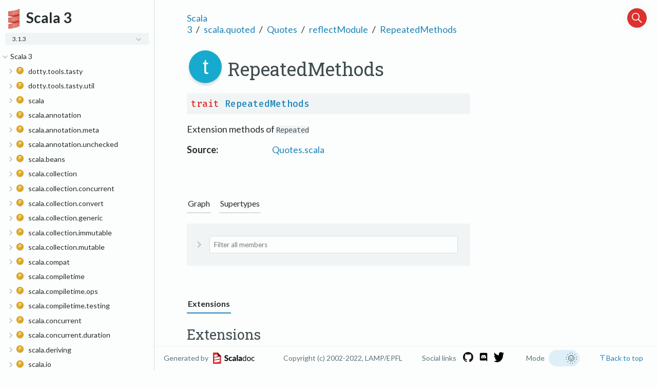

--- FILE ---
content_type: text/html
request_url: https://www.scala-lang.org/files/archive/api/3.1.3/scala/quoted/Quotes$reflectModule$RepeatedMethods.html
body_size: 20855
content:
<html><head><meta charset="utf-8"></meta><meta name="viewport" content="width=device-width, initial-scale=1"></meta><title>RepeatedMethods</title><link rel="shortcut icon" type="image/x-icon" href="../../favicon.ico"></link><script type="text/javascript" src="../../scripts/theme.js"></script><script type="text/javascript" src="../../scripts/searchData.js" defer="true"></script><script type="text/javascript" src="../../scripts/scastieConfiguration.js" defer="true"></script><link rel="stylesheet" href="../../styles/nord-light.css"></link><link rel="stylesheet" href="../../styles/scalastyle.css"></link><link rel="stylesheet" href="../../styles/colors.css"></link><link rel="stylesheet" href="../../styles/dotty-icons.css"></link><link rel="stylesheet" href="../../styles/diagram.css"></link><link rel="stylesheet" href="../../styles/filter-bar.css"></link><link rel="stylesheet" href="../../styles/code-snippets.css"></link><link rel="stylesheet" href="../../styles/searchbar.css"></link><link rel="stylesheet" href="../../styles/social-links.css"></link><link rel="stylesheet" href="../../styles/ux.css"></link><link rel="stylesheet" href="../../styles/versions-dropdown.css"></link><link rel="stylesheet" href="../../styles/fontawesome.css"></link><script type="text/javascript" src="../../hljs/highlight.min.js" defer="true"></script><script type="text/javascript" src="../../scripts/hljs-scala3.js" defer="true"></script><script type="text/javascript" src="../../scripts/ux.js" defer="true"></script><script type="text/javascript" src="../../scripts/common/component.js" defer="true"></script><script type="text/javascript" src="../../scripts/common/utils.js" defer="true"></script><script type="text/javascript" src="../../scripts/components/FilterBar.js" defer="true"></script><script type="text/javascript" src="../../scripts/components/DocumentableList.js" defer="true"></script><script type="text/javascript" src="../../scripts/components/Input.js" defer="true"></script><script type="text/javascript" src="../../scripts/components/FilterGroup.js" defer="true"></script><script type="text/javascript" src="../../scripts/components/Filter.js" defer="true"></script><script type="text/javascript" src="../../scripts/scaladoc-scalajs.js" defer="true"></script><script type="text/javascript" src="https://code.jquery.com/jquery-3.5.1.min.js" defer="true"></script><script type="text/javascript" src="https://d3js.org/d3.v6.min.js" defer="true"></script><script type="text/javascript" src="https://cdn.jsdelivr.net/npm/graphlib-dot@0.6.2/dist/graphlib-dot.min.js" defer="true"></script><script type="text/javascript" src="https://cdnjs.cloudflare.com/ajax/libs/dagre-d3/0.6.1/dagre-d3.min.js" defer="true"></script><script type="text/javascript" src="https://scastie.scala-lang.org/embedded.js" defer="true"></script><script type="text/javascript" src="../../scripts/data.js" defer="true"></script><script>var pathToRoot = "../../";</script><script>var versionsDictionaryUrl = "https://scala-lang.org/api/versions.json";</script></head><body><div id="container"><div id="leftColumn"><div id="logo"><span><img src="../../project-logo/logo.svg"></img></span><span><div class="projectName">Scala 3</div></span><div id="version"><div class="versions-dropdown"><div onclick="dropdownHandler()" id="dropdown-button" class="dropdownbtn dropdownbtnactive"><div class="projectVersion">3.1.3</div><div id="dropdown-content" class="dropdown-content"><input type="text" placeholder="Search..." id="dropdown-input" onkeyup="filterFunction()"></input></div></div></div></div><div class="socials"><a href="https://github.com/lampepfl/dotty"><span class="social-icon" data-icon-path="github-icon-white.png"></span></a><a href="https://discord.com/invite/scala"><span class="social-icon" data-icon-path="discord-icon-white.png"></span></a><a href="https://twitter.com/scala_lang"><span class="social-icon" data-icon-path="twitter-icon-white.png"></span></a></div></div><div id="paneSearch"></div><nav id="sideMenu2"><div class="ni expanded"><span class="nh expanded"><span class="ar"></span><a href="../../index.html"><span>Scala 3</span></a></span><div class="ni"><span class="nh "><span class="ar"></span><a href="../../dotty/tools/tasty.html"><span class="micon pa"></span><span>dotty.tools.tasty</span></a></span><div class="ni"><span class="nh "><span class="ar"></span><a href="../../dotty/tools/tasty/TastyBuffer$.html"><span class="micon ob"></span><span>TastyBuffer</span></a></span><div class="ni "><span class="nh "><a href="../../dotty/tools/tasty/TastyBuffer$$Addr.html"><span class="micon cl"></span><span>Addr</span></a></span></div><div class="ni "><span class="nh "><a href="../../dotty/tools/tasty/TastyBuffer$$NameRef.html"><span class="micon cl"></span><span>NameRef</span></a></span></div></div><div class="ni "><span class="nh "><a href="../../dotty/tools/tasty/TastyBuffer.html"><span class="micon cl"></span><span>TastyBuffer</span></a></span></div><div class="ni"><span class="nh "><span class="ar"></span><a href="../../dotty/tools/tasty/TastyFormat$.html"><span class="micon ob"></span><span>TastyFormat</span></a></span><div class="ni "><span class="nh "><a href="../../dotty/tools/tasty/TastyFormat$$NameTags.html"><span class="micon cl"></span><span>NameTags</span></a></span></div><div class="ni "><span class="nh "><a href="../../dotty/tools/tasty/TastyFormat$$NameTags$.html"><span class="micon ob"></span><span>NameTags</span></a></span></div></div><div class="ni "><span class="nh "><a href="../../dotty/tools/tasty/TastyHash$.html"><span class="micon ob"></span><span>TastyHash</span></a></span></div><div class="ni "><span class="nh "><a href="../../dotty/tools/tasty/TastyHeader.html"><span class="micon cl"></span><span>TastyHeader</span></a></span></div><div class="ni "><span class="nh "><a href="../../dotty/tools/tasty/TastyHeaderUnpickler.html"><span class="micon cl"></span><span>TastyHeaderUnpickler</span></a></span></div><div class="ni "><span class="nh "><a href="../../dotty/tools/tasty/TastyHeaderUnpickler$.html"><span class="micon ob"></span><span>TastyHeaderUnpickler</span></a></span></div><div class="ni "><span class="nh "><a href="../../dotty/tools/tasty/TastyReader.html"><span class="micon cl"></span><span>TastyReader</span></a></span></div><div class="ni "><span class="nh "><a href="../../dotty/tools/tasty/UnpickleException.html"><span class="micon cl"></span><span>UnpickleException</span></a></span></div></div><div class="ni"><span class="nh "><span class="ar"></span><a href="../../dotty/tools/tasty/util.html"><span class="micon pa"></span><span>dotty.tools.tasty.util</span></a></span><div class="ni "><span class="nh "><a href="../../dotty/tools/tasty/util/Util$.html"><span class="micon ob"></span><span>Util</span></a></span></div></div><div class="ni"><span class="nh "><span class="ar"></span><a href="../../scala.html"><span class="micon pa"></span><span>scala</span></a></span><div class="ni "><span class="nh "><a href="../%23::$.html"><span class="micon ob"></span><span>#::</span></a></span></div><div class="ni "><span class="nh "><a href="../*:.html"><span class="micon cl"></span><span>*:</span></a></span></div><div class="ni "><span class="nh "><a href="../*:$.html"><span class="micon ob"></span><span>*:</span></a></span></div><div class="ni "><span class="nh "><a href="../<:<.html"><span class="micon cl"></span><span>&lt;:&lt;</span></a></span></div><div class="ni "><span class="nh "><a href="../<:<$.html"><span class="micon ob"></span><span>&lt;:&lt;</span></a></span></div><div class="ni "><span class="nh "><a href="../=:=.html"><span class="micon cl"></span><span>=:=</span></a></span></div><div class="ni "><span class="nh "><a href="../Any.html"><span class="micon cl"></span><span>Any</span></a></span></div><div class="ni "><span class="nh "><a href="../AnyKind.html"><span class="micon cl"></span><span>AnyKind</span></a></span></div><div class="ni "><span class="nh "><a href="../AnyRef.html"><span class="micon cl"></span><span>AnyRef</span></a></span></div><div class="ni "><span class="nh "><a href="../AnyVal.html"><span class="micon cl"></span><span>AnyVal</span></a></span></div><div class="ni "><span class="nh "><a href="../App.html"><span class="micon tr"></span><span>App</span></a></span></div><div class="ni"><span class="nh "><span class="ar"></span><a href="../Array$.html"><span class="micon ob"></span><span>Array</span></a></span><div class="ni "><span class="nh "><a href="../Array$$UnapplySeqWrapper.html"><span class="micon cl"></span><span>UnapplySeqWrapper</span></a></span></div></div><div class="ni "><span class="nh "><a href="../Array.html"><span class="micon cl"></span><span>Array</span></a></span></div><div class="ni "><span class="nh "><a href="../Boolean.html"><span class="micon cl"></span><span>Boolean</span></a></span></div><div class="ni "><span class="nh "><a href="../Boolean$.html"><span class="micon ob"></span><span>Boolean</span></a></span></div><div class="ni "><span class="nh "><a href="../Byte.html"><span class="micon cl"></span><span>Byte</span></a></span></div><div class="ni "><span class="nh "><a href="../Byte$.html"><span class="micon ob"></span><span>Byte</span></a></span></div><div class="ni "><span class="nh "><a href="../CanEqual.html"><span class="micon tr"></span><span>CanEqual</span></a></span></div><div class="ni"><span class="nh "><span class="ar"></span><a href="../CanEqual$.html"><span class="micon ob"></span><span>CanEqual</span></a></span><div class="ni "><span class="nh "><a href="../CanEqual$$derived$.html"><span class="micon ob"></span><span>derived</span></a></span></div></div><div class="ni "><span class="nh "><a href="../CanThrow.html"><span class="micon cl"></span><span>CanThrow</span></a></span></div><div class="ni "><span class="nh "><a href="../Char.html"><span class="micon cl"></span><span>Char</span></a></span></div><div class="ni "><span class="nh "><a href="../Char$.html"><span class="micon ob"></span><span>Char</span></a></span></div><div class="ni "><span class="nh "><a href="../Console$.html"><span class="micon ob"></span><span>Console</span></a></span></div><div class="ni "><span class="nh "><a href="../Conversion.html"><span class="micon cl"></span><span>Conversion</span></a></span></div><div class="ni "><span class="nh "><a href="../DelayedInit.html"><span class="micon tr"></span><span>DelayedInit</span></a></span></div><div class="ni "><span class="nh "><a href="../Double.html"><span class="micon cl"></span><span>Double</span></a></span></div><div class="ni "><span class="nh "><a href="../Double$.html"><span class="micon ob"></span><span>Double</span></a></span></div><div class="ni "><span class="nh "><a href="../DummyImplicit.html"><span class="micon cl"></span><span>DummyImplicit</span></a></span></div><div class="ni "><span class="nh "><a href="../DummyImplicit$.html"><span class="micon ob"></span><span>DummyImplicit</span></a></span></div><div class="ni "><span class="nh "><a href="../Dynamic.html"><span class="micon tr"></span><span>Dynamic</span></a></span></div><div class="ni "><span class="nh "><a href="../EmptyTuple$.html"><span class="micon ob"></span><span>EmptyTuple</span></a></span></div><div class="ni"><span class="nh "><span class="ar"></span><a href="../Enumeration.html"><span class="micon cl"></span><span>Enumeration</span></a></span><div class="ni "><span class="nh "><a href="../Enumeration$Val.html"><span class="micon cl"></span><span>Val</span></a></span></div><div class="ni "><span class="nh "><a href="../Enumeration$Value.html"><span class="micon cl"></span><span>Value</span></a></span></div><div class="ni "><span class="nh "><a href="../Enumeration$ValueOrdering$.html"><span class="micon ob"></span><span>ValueOrdering</span></a></span></div><div class="ni "><span class="nh "><a href="../Enumeration$ValueSet.html"><span class="micon cl"></span><span>ValueSet</span></a></span></div><div class="ni "><span class="nh "><a href="../Enumeration$ValueSet$.html"><span class="micon ob"></span><span>ValueSet</span></a></span></div></div><div class="ni "><span class="nh "><a href="../Equals.html"><span class="micon tr"></span><span>Equals</span></a></span></div><div class="ni "><span class="nh "><a href="../Float.html"><span class="micon cl"></span><span>Float</span></a></span></div><div class="ni "><span class="nh "><a href="../Float$.html"><span class="micon ob"></span><span>Float</span></a></span></div><div class="ni "><span class="nh "><a href="../Function$.html"><span class="micon ob"></span><span>Function</span></a></span></div><div class="ni "><span class="nh "><a href="../Function0.html"><span class="micon tr"></span><span>Function0</span></a></span></div><div class="ni"><span class="nh "><span class="ar"></span><a href="../Function1$.html"><span class="micon ob"></span><span>Function1</span></a></span><div class="ni "><span class="nh "><a href="../Function1$$UnliftOps.html"><span class="micon cl"></span><span>UnliftOps</span></a></span></div></div><div class="ni "><span class="nh "><a href="../Function1.html"><span class="micon tr"></span><span>Function1</span></a></span></div><div class="ni "><span class="nh "><a href="../Function10.html"><span class="micon tr"></span><span>Function10</span></a></span></div><div class="ni "><span class="nh "><a href="../Function11.html"><span class="micon tr"></span><span>Function11</span></a></span></div><div class="ni "><span class="nh "><a href="../Function12.html"><span class="micon tr"></span><span>Function12</span></a></span></div><div class="ni "><span class="nh "><a href="../Function13.html"><span class="micon tr"></span><span>Function13</span></a></span></div><div class="ni "><span class="nh "><a href="../Function14.html"><span class="micon tr"></span><span>Function14</span></a></span></div><div class="ni "><span class="nh "><a href="../Function15.html"><span class="micon tr"></span><span>Function15</span></a></span></div><div class="ni "><span class="nh "><a href="../Function16.html"><span class="micon tr"></span><span>Function16</span></a></span></div><div class="ni "><span class="nh "><a href="../Function17.html"><span class="micon tr"></span><span>Function17</span></a></span></div><div class="ni "><span class="nh "><a href="../Function18.html"><span class="micon tr"></span><span>Function18</span></a></span></div><div class="ni "><span class="nh "><a href="../Function19.html"><span class="micon tr"></span><span>Function19</span></a></span></div><div class="ni "><span class="nh "><a href="../Function2.html"><span class="micon tr"></span><span>Function2</span></a></span></div><div class="ni "><span class="nh "><a href="../Function20.html"><span class="micon tr"></span><span>Function20</span></a></span></div><div class="ni "><span class="nh "><a href="../Function21.html"><span class="micon tr"></span><span>Function21</span></a></span></div><div class="ni "><span class="nh "><a href="../Function22.html"><span class="micon tr"></span><span>Function22</span></a></span></div><div class="ni "><span class="nh "><a href="../Function3.html"><span class="micon tr"></span><span>Function3</span></a></span></div><div class="ni "><span class="nh "><a href="../Function4.html"><span class="micon tr"></span><span>Function4</span></a></span></div><div class="ni "><span class="nh "><a href="../Function5.html"><span class="micon tr"></span><span>Function5</span></a></span></div><div class="ni "><span class="nh "><a href="../Function6.html"><span class="micon tr"></span><span>Function6</span></a></span></div><div class="ni "><span class="nh "><a href="../Function7.html"><span class="micon tr"></span><span>Function7</span></a></span></div><div class="ni "><span class="nh "><a href="../Function8.html"><span class="micon tr"></span><span>Function8</span></a></span></div><div class="ni "><span class="nh "><a href="../Function9.html"><span class="micon tr"></span><span>Function9</span></a></span></div><div class="ni"><span class="nh "><span class="ar"></span><a href="../IArray$.html"><span class="micon ob"></span><span>IArray</span></a></span><div class="ni "><span class="nh "><a href="../IArray$$WithFilter.html"><span class="micon cl"></span><span>WithFilter</span></a></span></div></div><div class="ni "><span class="nh "><a href="../Int.html"><span class="micon cl"></span><span>Int</span></a></span></div><div class="ni "><span class="nh "><a href="../Int$.html"><span class="micon ob"></span><span>Int</span></a></span></div><div class="ni "><span class="nh "><a href="../Long.html"><span class="micon cl"></span><span>Long</span></a></span></div><div class="ni "><span class="nh "><a href="../Long$.html"><span class="micon ob"></span><span>Long</span></a></span></div><div class="ni "><span class="nh "><a href="../MatchError.html"><span class="micon cl"></span><span>MatchError</span></a></span></div><div class="ni "><span class="nh "><a href="../Matchable.html"><span class="micon cl"></span><span>Matchable</span></a></span></div><div class="ni "><span class="nh "><a href="../NonEmptyTuple.html"><span class="micon tr"></span><span>NonEmptyTuple</span></a></span></div><div class="ni "><span class="nh "><a href="../None$.html"><span class="micon ob"></span><span>None</span></a></span></div><div class="ni "><span class="nh "><a href="../NotImplementedError.html"><span class="micon cl"></span><span>NotImplementedError</span></a></span></div><div class="ni "><span class="nh "><a href="../Nothing.html"><span class="micon cl"></span><span>Nothing</span></a></span></div><div class="ni "><span class="nh "><a href="../Null.html"><span class="micon cl"></span><span>Null</span></a></span></div><div class="ni "><span class="nh "><a href="../Option$.html"><span class="micon ob"></span><span>Option</span></a></span></div><div class="ni"><span class="nh "><span class="ar"></span><a href="../Option.html"><span class="micon cl"></span><span>Option</span></a></span><div class="ni "><span class="nh "><a href="../Option$WithFilter.html"><span class="micon cl"></span><span>WithFilter</span></a></span></div></div><div class="ni "><span class="nh "><a href="../PartialFunction.html"><span class="micon tr"></span><span>PartialFunction</span></a></span></div><div class="ni"><span class="nh "><span class="ar"></span><a href="../PartialFunction$.html"><span class="micon ob"></span><span>PartialFunction</span></a></span><div class="ni "><span class="nh "><a href="../PartialFunction$$ElementWiseExtractor.html"><span class="micon cl"></span><span>ElementWiseExtractor</span></a></span></div></div><div class="ni "><span class="nh "><a href="../PolyFunction.html"><span class="micon tr"></span><span>PolyFunction</span></a></span></div><div class="ni"><span class="nh "><span class="ar"></span><a href="../Predef$.html"><span class="micon ob"></span><span>Predef</span></a></span><div class="ni "><span class="nh "><a href="../Predef$$ArrayCharSequence.html"><span class="micon cl"></span><span>ArrayCharSequence</span></a></span></div><div class="ni "><span class="nh "><a href="../Predef$$ArrowAssoc.html"><span class="micon cl"></span><span>ArrowAssoc</span></a></span></div><div class="ni "><span class="nh "><a href="../Predef$$Ensuring.html"><span class="micon cl"></span><span>Ensuring</span></a></span></div><div class="ni "><span class="nh "><a href="../Predef$$SeqCharSequence.html"><span class="micon cl"></span><span>SeqCharSequence</span></a></span></div><div class="ni "><span class="nh "><a href="../Predef$$StringFormat.html"><span class="micon cl"></span><span>StringFormat</span></a></span></div><div class="ni "><span class="nh "><a href="../Predef$$any2stringadd.html"><span class="micon cl"></span><span>any2stringadd</span></a></span></div></div><div class="ni "><span class="nh "><a href="../Product.html"><span class="micon tr"></span><span>Product</span></a></span></div><div class="ni "><span class="nh "><a href="../Product1$.html"><span class="micon ob"></span><span>Product1</span></a></span></div><div class="ni "><span class="nh "><a href="../Product1.html"><span class="micon tr"></span><span>Product1</span></a></span></div><div class="ni "><span class="nh "><a href="../Product10$.html"><span class="micon ob"></span><span>Product10</span></a></span></div><div class="ni "><span class="nh "><a href="../Product10.html"><span class="micon tr"></span><span>Product10</span></a></span></div><div class="ni "><span class="nh "><a href="../Product11$.html"><span class="micon ob"></span><span>Product11</span></a></span></div><div class="ni "><span class="nh "><a href="../Product11.html"><span class="micon tr"></span><span>Product11</span></a></span></div><div class="ni "><span class="nh "><a href="../Product12$.html"><span class="micon ob"></span><span>Product12</span></a></span></div><div class="ni "><span class="nh "><a href="../Product12.html"><span class="micon tr"></span><span>Product12</span></a></span></div><div class="ni "><span class="nh "><a href="../Product13$.html"><span class="micon ob"></span><span>Product13</span></a></span></div><div class="ni "><span class="nh "><a href="../Product13.html"><span class="micon tr"></span><span>Product13</span></a></span></div><div class="ni "><span class="nh "><a href="../Product14$.html"><span class="micon ob"></span><span>Product14</span></a></span></div><div class="ni "><span class="nh "><a href="../Product14.html"><span class="micon tr"></span><span>Product14</span></a></span></div><div class="ni "><span class="nh "><a href="../Product15$.html"><span class="micon ob"></span><span>Product15</span></a></span></div><div class="ni "><span class="nh "><a href="../Product15.html"><span class="micon tr"></span><span>Product15</span></a></span></div><div class="ni "><span class="nh "><a href="../Product16$.html"><span class="micon ob"></span><span>Product16</span></a></span></div><div class="ni "><span class="nh "><a href="../Product16.html"><span class="micon tr"></span><span>Product16</span></a></span></div><div class="ni "><span class="nh "><a href="../Product17$.html"><span class="micon ob"></span><span>Product17</span></a></span></div><div class="ni "><span class="nh "><a href="../Product17.html"><span class="micon tr"></span><span>Product17</span></a></span></div><div class="ni "><span class="nh "><a href="../Product18$.html"><span class="micon ob"></span><span>Product18</span></a></span></div><div class="ni "><span class="nh "><a href="../Product18.html"><span class="micon tr"></span><span>Product18</span></a></span></div><div class="ni "><span class="nh "><a href="../Product19$.html"><span class="micon ob"></span><span>Product19</span></a></span></div><div class="ni "><span class="nh "><a href="../Product19.html"><span class="micon tr"></span><span>Product19</span></a></span></div><div class="ni "><span class="nh "><a href="../Product2$.html"><span class="micon ob"></span><span>Product2</span></a></span></div><div class="ni "><span class="nh "><a href="../Product2.html"><span class="micon tr"></span><span>Product2</span></a></span></div><div class="ni "><span class="nh "><a href="../Product20$.html"><span class="micon ob"></span><span>Product20</span></a></span></div><div class="ni "><span class="nh "><a href="../Product20.html"><span class="micon tr"></span><span>Product20</span></a></span></div><div class="ni "><span class="nh "><a href="../Product21$.html"><span class="micon ob"></span><span>Product21</span></a></span></div><div class="ni "><span class="nh "><a href="../Product21.html"><span class="micon tr"></span><span>Product21</span></a></span></div><div class="ni "><span class="nh "><a href="../Product22$.html"><span class="micon ob"></span><span>Product22</span></a></span></div><div class="ni "><span class="nh "><a href="../Product22.html"><span class="micon tr"></span><span>Product22</span></a></span></div><div class="ni "><span class="nh "><a href="../Product3$.html"><span class="micon ob"></span><span>Product3</span></a></span></div><div class="ni "><span class="nh "><a href="../Product3.html"><span class="micon tr"></span><span>Product3</span></a></span></div><div class="ni "><span class="nh "><a href="../Product4$.html"><span class="micon ob"></span><span>Product4</span></a></span></div><div class="ni "><span class="nh "><a href="../Product4.html"><span class="micon tr"></span><span>Product4</span></a></span></div><div class="ni "><span class="nh "><a href="../Product5$.html"><span class="micon ob"></span><span>Product5</span></a></span></div><div class="ni "><span class="nh "><a href="../Product5.html"><span class="micon tr"></span><span>Product5</span></a></span></div><div class="ni "><span class="nh "><a href="../Product6$.html"><span class="micon ob"></span><span>Product6</span></a></span></div><div class="ni "><span class="nh "><a href="../Product6.html"><span class="micon tr"></span><span>Product6</span></a></span></div><div class="ni "><span class="nh "><a href="../Product7$.html"><span class="micon ob"></span><span>Product7</span></a></span></div><div class="ni "><span class="nh "><a href="../Product7.html"><span class="micon tr"></span><span>Product7</span></a></span></div><div class="ni "><span class="nh "><a href="../Product8$.html"><span class="micon ob"></span><span>Product8</span></a></span></div><div class="ni "><span class="nh "><a href="../Product8.html"><span class="micon tr"></span><span>Product8</span></a></span></div><div class="ni "><span class="nh "><a href="../Product9$.html"><span class="micon ob"></span><span>Product9</span></a></span></div><div class="ni "><span class="nh "><a href="../Product9.html"><span class="micon tr"></span><span>Product9</span></a></span></div><div class="ni "><span class="nh "><a href="../Proxy.html"><span class="micon tr"></span><span>Proxy</span></a></span></div><div class="ni"><span class="nh "><span class="ar"></span><a href="../Proxy$.html"><span class="micon ob"></span><span>Proxy</span></a></span><div class="ni "><span class="nh "><a href="../Proxy$$Typed.html"><span class="micon tr"></span><span>Typed</span></a></span></div></div><div class="ni "><span class="nh "><a href="../ScalaReflectionException.html"><span class="micon cl"></span><span>ScalaReflectionException</span></a></span></div><div class="ni "><span class="nh "><a href="../Selectable.html"><span class="micon tr"></span><span>Selectable</span></a></span></div><div class="ni"><span class="nh "><span class="ar"></span><a href="../Selectable$.html"><span class="micon ob"></span><span>Selectable</span></a></span><div class="ni "><span class="nh "><a href="../Selectable$$WithoutPreciseParameterTypes.html"><span class="micon tr"></span><span>WithoutPreciseParameterTypes</span></a></span></div></div><div class="ni "><span class="nh "><a href="../SerialVersionUID.html"><span class="micon cl"></span><span>SerialVersionUID</span></a></span></div><div class="ni "><span class="nh "><a href="../Short.html"><span class="micon cl"></span><span>Short</span></a></span></div><div class="ni "><span class="nh "><a href="../Short$.html"><span class="micon ob"></span><span>Short</span></a></span></div><div class="ni "><span class="nh "><a href="../Singleton.html"><span class="micon cl"></span><span>Singleton</span></a></span></div><div class="ni "><span class="nh "><a href="../Some.html"><span class="micon cl"></span><span>Some</span></a></span></div><div class="ni "><span class="nh "><a href="../Specializable.html"><span class="micon tr"></span><span>Specializable</span></a></span></div><div class="ni"><span class="nh "><span class="ar"></span><a href="../Specializable$.html"><span class="micon ob"></span><span>Specializable</span></a></span><div class="ni "><span class="nh "><a href="../Specializable$$Group.html"><span class="micon cl"></span><span>Group</span></a></span></div><div class="ni "><span class="nh "><a href="../Specializable$$SpecializedGroup.html"><span class="micon tr"></span><span>SpecializedGroup</span></a></span></div></div><div class="ni"><span class="nh "><span class="ar"></span><a href="../StringContext.html"><span class="micon cl"></span><span>StringContext</span></a></span><div class="ni "><span class="nh "><a href="../StringContext$s$.html"><span class="micon ob"></span><span>s</span></a></span></div></div><div class="ni"><span class="nh "><span class="ar"></span><a href="../StringContext$.html"><span class="micon ob"></span><span>StringContext</span></a></span><div class="ni "><span class="nh "><a href="../StringContext$$InvalidEscapeException.html"><span class="micon cl"></span><span>InvalidEscapeException</span></a></span></div></div><div class="ni "><span class="nh "><a href="../Symbol.html"><span class="micon cl"></span><span>Symbol</span></a></span></div><div class="ni "><span class="nh "><a href="../Symbol$.html"><span class="micon ob"></span><span>Symbol</span></a></span></div><div class="ni "><span class="nh "><a href="../Tuple.html"><span class="micon tr"></span><span>Tuple</span></a></span></div><div class="ni "><span class="nh "><a href="../Tuple$.html"><span class="micon ob"></span><span>Tuple</span></a></span></div><div class="ni "><span class="nh "><a href="../Tuple1.html"><span class="micon cl"></span><span>Tuple1</span></a></span></div><div class="ni "><span class="nh "><a href="../Tuple10.html"><span class="micon cl"></span><span>Tuple10</span></a></span></div><div class="ni "><span class="nh "><a href="../Tuple11.html"><span class="micon cl"></span><span>Tuple11</span></a></span></div><div class="ni "><span class="nh "><a href="../Tuple12.html"><span class="micon cl"></span><span>Tuple12</span></a></span></div><div class="ni "><span class="nh "><a href="../Tuple13.html"><span class="micon cl"></span><span>Tuple13</span></a></span></div><div class="ni "><span class="nh "><a href="../Tuple14.html"><span class="micon cl"></span><span>Tuple14</span></a></span></div><div class="ni "><span class="nh "><a href="../Tuple15.html"><span class="micon cl"></span><span>Tuple15</span></a></span></div><div class="ni "><span class="nh "><a href="../Tuple16.html"><span class="micon cl"></span><span>Tuple16</span></a></span></div><div class="ni "><span class="nh "><a href="../Tuple17.html"><span class="micon cl"></span><span>Tuple17</span></a></span></div><div class="ni "><span class="nh "><a href="../Tuple18.html"><span class="micon cl"></span><span>Tuple18</span></a></span></div><div class="ni "><span class="nh "><a href="../Tuple19.html"><span class="micon cl"></span><span>Tuple19</span></a></span></div><div class="ni "><span class="nh "><a href="../Tuple2.html"><span class="micon cl"></span><span>Tuple2</span></a></span></div><div class="ni "><span class="nh "><a href="../Tuple20.html"><span class="micon cl"></span><span>Tuple20</span></a></span></div><div class="ni "><span class="nh "><a href="../Tuple21.html"><span class="micon cl"></span><span>Tuple21</span></a></span></div><div class="ni "><span class="nh "><a href="../Tuple22.html"><span class="micon cl"></span><span>Tuple22</span></a></span></div><div class="ni "><span class="nh "><a href="../Tuple3.html"><span class="micon cl"></span><span>Tuple3</span></a></span></div><div class="ni "><span class="nh "><a href="../Tuple4.html"><span class="micon cl"></span><span>Tuple4</span></a></span></div><div class="ni "><span class="nh "><a href="../Tuple5.html"><span class="micon cl"></span><span>Tuple5</span></a></span></div><div class="ni "><span class="nh "><a href="../Tuple6.html"><span class="micon cl"></span><span>Tuple6</span></a></span></div><div class="ni "><span class="nh "><a href="../Tuple7.html"><span class="micon cl"></span><span>Tuple7</span></a></span></div><div class="ni "><span class="nh "><a href="../Tuple8.html"><span class="micon cl"></span><span>Tuple8</span></a></span></div><div class="ni "><span class="nh "><a href="../Tuple9.html"><span class="micon cl"></span><span>Tuple9</span></a></span></div><div class="ni "><span class="nh "><a href="../UninitializedError.html"><span class="micon cl"></span><span>UninitializedError</span></a></span></div><div class="ni "><span class="nh "><a href="../UninitializedFieldError.html"><span class="micon cl"></span><span>UninitializedFieldError</span></a></span></div><div class="ni "><span class="nh "><a href="../Unit.html"><span class="micon cl"></span><span>Unit</span></a></span></div><div class="ni "><span class="nh "><a href="../Unit$.html"><span class="micon ob"></span><span>Unit</span></a></span></div><div class="ni "><span class="nh "><a href="../ValueOf.html"><span class="micon cl"></span><span>ValueOf</span></a></span></div><div class="ni "><span class="nh "><a href="../deprecated.html"><span class="micon cl"></span><span>deprecated</span></a></span></div><div class="ni "><span class="nh "><a href="../deprecatedInheritance.html"><span class="micon cl"></span><span>deprecatedInheritance</span></a></span></div><div class="ni "><span class="nh "><a href="../deprecatedName.html"><span class="micon cl"></span><span>deprecatedName</span></a></span></div><div class="ni "><span class="nh "><a href="../deprecatedOverriding.html"><span class="micon cl"></span><span>deprecatedOverriding</span></a></span></div><div class="ni "><span class="nh "><a href="../inline.html"><span class="micon cl"></span><span>inline</span></a></span></div><div class="ni"><span class="nh "><span class="ar"></span><a href="../language$.html"><span class="micon ob"></span><span>language</span></a></span><div class="ni "><span class="nh "><a href="../runtime/stdLibPatches/language$$3/0$.html"><span class="micon ob"></span><span>3.0</span></a></span></div><div class="ni "><span class="nh "><a href="../runtime/stdLibPatches/language$$3/0-migration$.html"><span class="micon ob"></span><span>3.0-migration</span></a></span></div><div class="ni "><span class="nh "><a href="../runtime/stdLibPatches/language$$3/1$.html"><span class="micon ob"></span><span>3.1</span></a></span></div><div class="ni "><span class="nh "><a href="../runtime/stdLibPatches/language$$3/1-migration$.html"><span class="micon ob"></span><span>3.1-migration</span></a></span></div><div class="ni "><span class="nh "><a href="../runtime/stdLibPatches/language$$adhocExtensions$.html"><span class="micon ob"></span><span>adhocExtensions</span></a></span></div><div class="ni"><span class="nh "><span class="ar"></span><a href="../runtime/stdLibPatches/language$$deprecated$.html"><span class="micon ob"></span><span>deprecated</span></a></span><div class="ni "><span class="nh "><a href="../runtime/stdLibPatches/language$$deprecated$$symbolLiterals$.html"><span class="micon ob"></span><span>symbolLiterals</span></a></span></div></div><div class="ni"><span class="nh "><span class="ar"></span><a href="../language$$experimental$.html"><span class="micon ob"></span><span>experimental</span></a></span><div class="ni "><span class="nh "><a href="../runtime/stdLibPatches/language$$experimental$$erasedDefinitions$.html"><span class="micon ob"></span><span>erasedDefinitions</span></a></span></div><div class="ni "><span class="nh "><a href="../runtime/stdLibPatches/language$$experimental$$fewerBraces$.html"><span class="micon ob"></span><span>fewerBraces</span></a></span></div><div class="ni "><span class="nh "><a href="../runtime/stdLibPatches/language$$experimental$$genericNumberLiterals$.html"><span class="micon ob"></span><span>genericNumberLiterals</span></a></span></div><div class="ni "><span class="nh "><a href="../runtime/stdLibPatches/language$$experimental$$namedTypeArguments$.html"><span class="micon ob"></span><span>namedTypeArguments</span></a></span></div><div class="ni "><span class="nh "><a href="../runtime/stdLibPatches/language$$experimental$$saferExceptions$.html"><span class="micon ob"></span><span>saferExceptions</span></a></span></div></div><div class="ni "><span class="nh "><a href="../runtime/stdLibPatches/language$$future$.html"><span class="micon ob"></span><span>future</span></a></span></div><div class="ni "><span class="nh "><a href="../runtime/stdLibPatches/language$$future-migration$.html"><span class="micon ob"></span><span>future-migration</span></a></span></div><div class="ni "><span class="nh "><a href="../runtime/stdLibPatches/language$$noAutoTupling$.html"><span class="micon ob"></span><span>noAutoTupling</span></a></span></div><div class="ni "><span class="nh "><a href="../runtime/stdLibPatches/language$$strictEquality$.html"><span class="micon ob"></span><span>strictEquality</span></a></span></div><div class="ni "><span class="nh "><a href="../runtime/stdLibPatches/language$$unsafeNulls$.html"><span class="micon ob"></span><span>unsafeNulls</span></a></span></div></div><div class="ni"><span class="nh "><span class="ar"></span><a href="../languageFeature$.html"><span class="micon ob"></span><span>languageFeature</span></a></span><div class="ni "><span class="nh "><a href="../languageFeature$$dynamics$.html"><span class="micon ob"></span><span>dynamics</span></a></span></div><div class="ni "><span class="nh "><a href="../languageFeature$$dynamics.html"><span class="micon tr"></span><span>dynamics</span></a></span></div><div class="ni "><span class="nh "><a href="../languageFeature$$existentials$.html"><span class="micon ob"></span><span>existentials</span></a></span></div><div class="ni "><span class="nh "><a href="../languageFeature$$existentials.html"><span class="micon tr"></span><span>existentials</span></a></span></div><div class="ni"><span class="nh "><span class="ar"></span><a href="../languageFeature$$experimental$.html"><span class="micon ob"></span><span>experimental</span></a></span><div class="ni "><span class="nh "><a href="../languageFeature$$experimental$$macros$.html"><span class="micon ob"></span><span>macros</span></a></span></div><div class="ni "><span class="nh "><a href="../languageFeature$$experimental$$macros.html"><span class="micon tr"></span><span>macros</span></a></span></div></div><div class="ni "><span class="nh "><a href="../languageFeature$$higherKinds$.html"><span class="micon ob"></span><span>higherKinds</span></a></span></div><div class="ni "><span class="nh "><a href="../languageFeature$$higherKinds.html"><span class="micon tr"></span><span>higherKinds</span></a></span></div><div class="ni "><span class="nh "><a href="../languageFeature$$implicitConversions$.html"><span class="micon ob"></span><span>implicitConversions</span></a></span></div><div class="ni "><span class="nh "><a href="../languageFeature$$implicitConversions.html"><span class="micon tr"></span><span>implicitConversions</span></a></span></div><div class="ni "><span class="nh "><a href="../languageFeature$$postfixOps$.html"><span class="micon ob"></span><span>postfixOps</span></a></span></div><div class="ni "><span class="nh "><a href="../languageFeature$$postfixOps.html"><span class="micon tr"></span><span>postfixOps</span></a></span></div><div class="ni "><span class="nh "><a href="../languageFeature$$reflectiveCalls$.html"><span class="micon ob"></span><span>reflectiveCalls</span></a></span></div><div class="ni "><span class="nh "><a href="../languageFeature$$reflectiveCalls.html"><span class="micon tr"></span><span>reflectiveCalls</span></a></span></div></div><div class="ni "><span class="nh "><a href="../main.html"><span class="micon cl"></span><span>main</span></a></span></div><div class="ni "><span class="nh "><a href="../native.html"><span class="micon cl"></span><span>native</span></a></span></div><div class="ni "><span class="nh "><a href="../noinline.html"><span class="micon cl"></span><span>noinline</span></a></span></div><div class="ni "><span class="nh "><a href="../specialized.html"><span class="micon cl"></span><span>specialized</span></a></span></div><div class="ni "><span class="nh "><a href="../throws.html"><span class="micon cl"></span><span>throws</span></a></span></div><div class="ni "><span class="nh "><a href="../transient.html"><span class="micon cl"></span><span>transient</span></a></span></div><div class="ni "><span class="nh "><a href="../unchecked.html"><span class="micon cl"></span><span>unchecked</span></a></span></div><div class="ni "><span class="nh "><a href="../unsafeExceptions$.html"><span class="micon ob"></span><span>unsafeExceptions</span></a></span></div><div class="ni "><span class="nh "><a href="../volatile.html"><span class="micon cl"></span><span>volatile</span></a></span></div></div><div class="ni"><span class="nh "><span class="ar"></span><a href="../annotation.html"><span class="micon pa"></span><span>scala.annotation</span></a></span><div class="ni "><span class="nh "><a href="../annotation/Annotation.html"><span class="micon cl"></span><span>Annotation</span></a></span></div><div class="ni "><span class="nh "><a href="../annotation/ClassfileAnnotation.html"><span class="micon tr"></span><span>ClassfileAnnotation</span></a></span></div><div class="ni "><span class="nh "><a href="../annotation/ConstantAnnotation.html"><span class="micon tr"></span><span>ConstantAnnotation</span></a></span></div><div class="ni "><span class="nh "><a href="../annotation/RefiningAnnotation.html"><span class="micon tr"></span><span>RefiningAnnotation</span></a></span></div><div class="ni "><span class="nh "><a href="../annotation/StaticAnnotation.html"><span class="micon tr"></span><span>StaticAnnotation</span></a></span></div><div class="ni "><span class="nh "><a href="../annotation/TypeConstraint.html"><span class="micon tr"></span><span>TypeConstraint</span></a></span></div><div class="ni "><span class="nh "><a href="../annotation/alpha.html"><span class="micon cl"></span><span>alpha</span></a></span></div><div class="ni "><span class="nh "><a href="../annotation/compileTimeOnly.html"><span class="micon cl"></span><span>compileTimeOnly</span></a></span></div><div class="ni "><span class="nh "><a href="../annotation/constructorOnly.html"><span class="micon cl"></span><span>constructorOnly</span></a></span></div><div class="ni "><span class="nh "><a href="../annotation/elidable.html"><span class="micon cl"></span><span>elidable</span></a></span></div><div class="ni "><span class="nh "><a href="../annotation/elidable$.html"><span class="micon ob"></span><span>elidable</span></a></span></div><div class="ni "><span class="nh "><a href="../annotation/experimental.html"><span class="micon cl"></span><span>experimental</span></a></span></div><div class="ni "><span class="nh "><a href="../annotation/implicitAmbiguous.html"><span class="micon cl"></span><span>implicitAmbiguous</span></a></span></div><div class="ni "><span class="nh "><a href="../annotation/implicitNotFound.html"><span class="micon cl"></span><span>implicitNotFound</span></a></span></div><div class="ni "><span class="nh "><a href="../annotation/nowarn.html"><span class="micon cl"></span><span>nowarn</span></a></span></div><div class="ni "><span class="nh "><a href="../annotation/showAsInfix.html"><span class="micon cl"></span><span>showAsInfix</span></a></span></div><div class="ni "><span class="nh "><a href="../annotation/static.html"><span class="micon cl"></span><span>static</span></a></span></div><div class="ni "><span class="nh "><a href="../annotation/strictfp.html"><span class="micon cl"></span><span>strictfp</span></a></span></div><div class="ni "><span class="nh "><a href="../annotation/switch.html"><span class="micon cl"></span><span>switch</span></a></span></div><div class="ni "><span class="nh "><a href="../annotation/tailrec.html"><span class="micon cl"></span><span>tailrec</span></a></span></div><div class="ni "><span class="nh "><a href="../annotation/targetName.html"><span class="micon cl"></span><span>targetName</span></a></span></div><div class="ni "><span class="nh "><a href="../annotation/threadUnsafe.html"><span class="micon cl"></span><span>threadUnsafe</span></a></span></div><div class="ni "><span class="nh "><a href="../annotation/transparentTrait.html"><span class="micon cl"></span><span>transparentTrait</span></a></span></div><div class="ni "><span class="nh "><a href="../annotation/unspecialized.html"><span class="micon cl"></span><span>unspecialized</span></a></span></div><div class="ni "><span class="nh "><a href="../annotation/unused.html"><span class="micon cl"></span><span>unused</span></a></span></div><div class="ni "><span class="nh "><a href="../annotation/varargs.html"><span class="micon cl"></span><span>varargs</span></a></span></div></div><div class="ni"><span class="nh "><span class="ar"></span><a href="../annotation/meta.html"><span class="micon pa"></span><span>scala.annotation.meta</span></a></span><div class="ni "><span class="nh "><a href="../annotation/meta/beanGetter.html"><span class="micon cl"></span><span>beanGetter</span></a></span></div><div class="ni "><span class="nh "><a href="../annotation/meta/beanSetter.html"><span class="micon cl"></span><span>beanSetter</span></a></span></div><div class="ni "><span class="nh "><a href="../annotation/meta/companionClass.html"><span class="micon cl"></span><span>companionClass</span></a></span></div><div class="ni "><span class="nh "><a href="../annotation/meta/companionMethod.html"><span class="micon cl"></span><span>companionMethod</span></a></span></div><div class="ni "><span class="nh "><a href="../annotation/meta/companionObject.html"><span class="micon cl"></span><span>companionObject</span></a></span></div><div class="ni "><span class="nh "><a href="../annotation/meta/field.html"><span class="micon cl"></span><span>field</span></a></span></div><div class="ni "><span class="nh "><a href="../annotation/meta/getter.html"><span class="micon cl"></span><span>getter</span></a></span></div><div class="ni "><span class="nh "><a href="../annotation/meta/languageFeature.html"><span class="micon cl"></span><span>languageFeature</span></a></span></div><div class="ni "><span class="nh "><a href="../annotation/meta/param.html"><span class="micon cl"></span><span>param</span></a></span></div><div class="ni "><span class="nh "><a href="../annotation/meta/setter.html"><span class="micon cl"></span><span>setter</span></a></span></div></div><div class="ni"><span class="nh "><span class="ar"></span><a href="../annotation/unchecked.html"><span class="micon pa"></span><span>scala.annotation.unchecked</span></a></span><div class="ni "><span class="nh "><a href="../annotation/unchecked/uncheckedStable.html"><span class="micon cl"></span><span>uncheckedStable</span></a></span></div><div class="ni "><span class="nh "><a href="../annotation/unchecked/uncheckedVariance.html"><span class="micon cl"></span><span>uncheckedVariance</span></a></span></div></div><div class="ni"><span class="nh "><span class="ar"></span><a href="../beans.html"><span class="micon pa"></span><span>scala.beans</span></a></span><div class="ni "><span class="nh "><a href="../beans/BeanProperty.html"><span class="micon cl"></span><span>BeanProperty</span></a></span></div><div class="ni "><span class="nh "><a href="../beans/BooleanBeanProperty.html"><span class="micon cl"></span><span>BooleanBeanProperty</span></a></span></div></div><div class="ni"><span class="nh "><span class="ar"></span><a href="../collection.html"><span class="micon pa"></span><span>scala.collection</span></a></span><div class="ni "><span class="nh "><a href="../collection/+:$.html"><span class="micon ob"></span><span>+:</span></a></span></div><div class="ni "><span class="nh "><a href="../collection/:+$.html"><span class="micon ob"></span><span>:+</span></a></span></div><div class="ni "><span class="nh "><a href="../collection/AbstractIndexedSeqView.html"><span class="micon cl"></span><span>AbstractIndexedSeqView</span></a></span></div><div class="ni "><span class="nh "><a href="../collection/AbstractIterable.html"><span class="micon cl"></span><span>AbstractIterable</span></a></span></div><div class="ni "><span class="nh "><a href="../collection/AbstractIterator.html"><span class="micon cl"></span><span>AbstractIterator</span></a></span></div><div class="ni "><span class="nh "><a href="../collection/AbstractMap.html"><span class="micon cl"></span><span>AbstractMap</span></a></span></div><div class="ni "><span class="nh "><a href="../collection/AbstractMapView.html"><span class="micon cl"></span><span>AbstractMapView</span></a></span></div><div class="ni "><span class="nh "><a href="../collection/AbstractSeq.html"><span class="micon cl"></span><span>AbstractSeq</span></a></span></div><div class="ni "><span class="nh "><a href="../collection/AbstractSeqView.html"><span class="micon cl"></span><span>AbstractSeqView</span></a></span></div><div class="ni "><span class="nh "><a href="../collection/AbstractSet.html"><span class="micon cl"></span><span>AbstractSet</span></a></span></div><div class="ni "><span class="nh "><a href="../collection/AbstractView.html"><span class="micon cl"></span><span>AbstractView</span></a></span></div><div class="ni "><span class="nh "><a href="../collection/AnyStepper.html"><span class="micon tr"></span><span>AnyStepper</span></a></span></div><div class="ni"><span class="nh "><span class="ar"></span><a href="../collection/AnyStepper$.html"><span class="micon ob"></span><span>AnyStepper</span></a></span><div class="ni "><span class="nh "><a href="../collection/AnyStepper$$AnyStepperSpliterator.html"><span class="micon cl"></span><span>AnyStepperSpliterator</span></a></span></div></div><div class="ni"><span class="nh "><span class="ar"></span><a href="../collection/ArrayOps$.html"><span class="micon ob"></span><span>ArrayOps</span></a></span><div class="ni "><span class="nh "><a href="../collection/ArrayOps$$WithFilter.html"><span class="micon cl"></span><span>WithFilter</span></a></span></div></div><div class="ni "><span class="nh "><a href="../collection/ArrayOps.html"><span class="micon cl"></span><span>ArrayOps</span></a></span></div><div class="ni "><span class="nh "><a href="../collection/BitSet.html"><span class="micon tr"></span><span>BitSet</span></a></span></div><div class="ni "><span class="nh "><a href="../collection/BitSet$.html"><span class="micon ob"></span><span>BitSet</span></a></span></div><div class="ni "><span class="nh "><a href="../collection/BitSetOps.html"><span class="micon tr"></span><span>BitSetOps</span></a></span></div><div class="ni "><span class="nh "><a href="../collection/BitSetOps$.html"><span class="micon ob"></span><span>BitSetOps</span></a></span></div><div class="ni "><span class="nh "><a href="../collection/BufferedIterator.html"><span class="micon tr"></span><span>BufferedIterator</span></a></span></div><div class="ni "><span class="nh "><a href="../collection/BuildFrom.html"><span class="micon tr"></span><span>BuildFrom</span></a></span></div><div class="ni "><span class="nh "><a href="../collection/BuildFrom$.html"><span class="micon ob"></span><span>BuildFrom</span></a></span></div><div class="ni "><span class="nh "><a href="../collection/BuildFromLowPriority1.html"><span class="micon tr"></span><span>BuildFromLowPriority1</span></a></span></div><div class="ni "><span class="nh "><a href="../collection/BuildFromLowPriority2.html"><span class="micon tr"></span><span>BuildFromLowPriority2</span></a></span></div><div class="ni "><span class="nh "><a href="../collection/ClassTagIterableFactory.html"><span class="micon tr"></span><span>ClassTagIterableFactory</span></a></span></div><div class="ni"><span class="nh "><span class="ar"></span><a href="../collection/ClassTagIterableFactory$.html"><span class="micon ob"></span><span>ClassTagIterableFactory</span></a></span><div class="ni "><span class="nh "><a href="../collection/ClassTagIterableFactory$$AnyIterableDelegate.html"><span class="micon cl"></span><span>AnyIterableDelegate</span></a></span></div><div class="ni "><span class="nh "><a href="../collection/ClassTagIterableFactory$$Delegate.html"><span class="micon cl"></span><span>Delegate</span></a></span></div></div><div class="ni "><span class="nh "><a href="../collection/ClassTagSeqFactory.html"><span class="micon tr"></span><span>ClassTagSeqFactory</span></a></span></div><div class="ni"><span class="nh "><span class="ar"></span><a href="../collection/ClassTagSeqFactory$.html"><span class="micon ob"></span><span>ClassTagSeqFactory</span></a></span><div class="ni "><span class="nh "><a href="../collection/ClassTagSeqFactory$$AnySeqDelegate.html"><span class="micon cl"></span><span>AnySeqDelegate</span></a></span></div><div class="ni "><span class="nh "><a href="../collection/ClassTagSeqFactory$$Delegate.html"><span class="micon cl"></span><span>Delegate</span></a></span></div></div><div class="ni "><span class="nh "><a href="../collection/DefaultMap.html"><span class="micon tr"></span><span>DefaultMap</span></a></span></div><div class="ni "><span class="nh "><a href="../collection/DoubleStepper.html"><span class="micon tr"></span><span>DoubleStepper</span></a></span></div><div class="ni"><span class="nh "><span class="ar"></span><a href="../collection/DoubleStepper$.html"><span class="micon ob"></span><span>DoubleStepper</span></a></span><div class="ni "><span class="nh "><a href="../collection/DoubleStepper$$DoubleStepperSpliterator.html"><span class="micon cl"></span><span>DoubleStepperSpliterator</span></a></span></div></div><div class="ni "><span class="nh "><a href="../collection/EvidenceIterableFactory.html"><span class="micon tr"></span><span>EvidenceIterableFactory</span></a></span></div><div class="ni"><span class="nh "><span class="ar"></span><a href="../collection/EvidenceIterableFactory$.html"><span class="micon ob"></span><span>EvidenceIterableFactory</span></a></span><div class="ni "><span class="nh "><a href="../collection/EvidenceIterableFactory$$Delegate.html"><span class="micon cl"></span><span>Delegate</span></a></span></div></div><div class="ni "><span class="nh "><a href="../collection/EvidenceIterableFactoryDefaults.html"><span class="micon tr"></span><span>EvidenceIterableFactoryDefaults</span></a></span></div><div class="ni "><span class="nh "><a href="../collection/Factory.html"><span class="micon tr"></span><span>Factory</span></a></span></div><div class="ni "><span class="nh "><a href="../collection/Factory$.html"><span class="micon ob"></span><span>Factory</span></a></span></div><div class="ni "><span class="nh "><a href="../collection/IndexedSeq.html"><span class="micon tr"></span><span>IndexedSeq</span></a></span></div><div class="ni "><span class="nh "><a href="../collection/IndexedSeq$.html"><span class="micon ob"></span><span>IndexedSeq</span></a></span></div><div class="ni "><span class="nh "><a href="../collection/IndexedSeqOps.html"><span class="micon tr"></span><span>IndexedSeqOps</span></a></span></div><div class="ni "><span class="nh "><a href="../collection/IndexedSeqView.html"><span class="micon tr"></span><span>IndexedSeqView</span></a></span></div><div class="ni"><span class="nh "><span class="ar"></span><a href="../collection/IndexedSeqView$.html"><span class="micon ob"></span><span>IndexedSeqView</span></a></span><div class="ni "><span class="nh "><a href="../collection/IndexedSeqView$$Appended.html"><span class="micon cl"></span><span>Appended</span></a></span></div><div class="ni "><span class="nh "><a href="../collection/IndexedSeqView$$Concat.html"><span class="micon cl"></span><span>Concat</span></a></span></div><div class="ni "><span class="nh "><a href="../collection/IndexedSeqView$$Drop.html"><span class="micon cl"></span><span>Drop</span></a></span></div><div class="ni "><span class="nh "><a href="../collection/IndexedSeqView$$DropRight.html"><span class="micon cl"></span><span>DropRight</span></a></span></div><div class="ni "><span class="nh "><a href="../collection/IndexedSeqView$$Id.html"><span class="micon cl"></span><span>Id</span></a></span></div><div class="ni "><span class="nh "><a href="../collection/IndexedSeqView$$Map.html"><span class="micon cl"></span><span>Map</span></a></span></div><div class="ni "><span class="nh "><a href="../collection/IndexedSeqView$$Prepended.html"><span class="micon cl"></span><span>Prepended</span></a></span></div><div class="ni "><span class="nh "><a href="../collection/IndexedSeqView$$Reverse.html"><span class="micon cl"></span><span>Reverse</span></a></span></div><div class="ni "><span class="nh "><a href="../collection/IndexedSeqView$$Slice.html"><span class="micon cl"></span><span>Slice</span></a></span></div><div class="ni "><span class="nh "><a href="../collection/IndexedSeqView$$Take.html"><span class="micon cl"></span><span>Take</span></a></span></div><div class="ni "><span class="nh "><a href="../collection/IndexedSeqView$$TakeRight.html"><span class="micon cl"></span><span>TakeRight</span></a></span></div></div><div class="ni "><span class="nh "><a href="../collection/IntStepper.html"><span class="micon tr"></span><span>IntStepper</span></a></span></div><div class="ni"><span class="nh "><span class="ar"></span><a href="../collection/IntStepper$.html"><span class="micon ob"></span><span>IntStepper</span></a></span><div class="ni "><span class="nh "><a href="../collection/IntStepper$$IntStepperSpliterator.html"><span class="micon cl"></span><span>IntStepperSpliterator</span></a></span></div></div><div class="ni "><span class="nh "><a href="../collection/Iterable.html"><span class="micon tr"></span><span>Iterable</span></a></span></div><div class="ni "><span class="nh "><a href="../collection/Iterable$.html"><span class="micon ob"></span><span>Iterable</span></a></span></div><div class="ni "><span class="nh "><a href="../collection/IterableFactory.html"><span class="micon tr"></span><span>IterableFactory</span></a></span></div><div class="ni"><span class="nh "><span class="ar"></span><a href="../collection/IterableFactory$.html"><span class="micon ob"></span><span>IterableFactory</span></a></span><div class="ni "><span class="nh "><a href="../collection/IterableFactory$$Delegate.html"><span class="micon cl"></span><span>Delegate</span></a></span></div></div><div class="ni "><span class="nh "><a href="../collection/IterableFactoryDefaults.html"><span class="micon tr"></span><span>IterableFactoryDefaults</span></a></span></div><div class="ni "><span class="nh "><a href="../collection/IterableOnce.html"><span class="micon tr"></span><span>IterableOnce</span></a></span></div><div class="ni "><span class="nh "><a href="../collection/IterableOnce$.html"><span class="micon ob"></span><span>IterableOnce</span></a></span></div><div class="ni "><span class="nh "><a href="../collection/IterableOnceExtensionMethods.html"><span class="micon cl"></span><span>IterableOnceExtensionMethods</span></a></span></div><div class="ni "><span class="nh "><a href="../collection/IterableOnceOps.html"><span class="micon tr"></span><span>IterableOnceOps</span></a></span></div><div class="ni "><span class="nh "><a href="../collection/IterableOps.html"><span class="micon tr"></span><span>IterableOps</span></a></span></div><div class="ni"><span class="nh "><span class="ar"></span><a href="../collection/IterableOps$.html"><span class="micon ob"></span><span>IterableOps</span></a></span><div class="ni "><span class="nh "><a href="../collection/IterableOps$$SizeCompareOps.html"><span class="micon cl"></span><span>SizeCompareOps</span></a></span></div><div class="ni "><span class="nh "><a href="../collection/IterableOps$$WithFilter.html"><span class="micon cl"></span><span>WithFilter</span></a></span></div></div><div class="ni"><span class="nh "><span class="ar"></span><a href="../collection/Iterator.html"><span class="micon tr"></span><span>Iterator</span></a></span><div class="ni "><span class="nh "><a href="../collection/Iterator$GroupedIterator.html"><span class="micon cl"></span><span>GroupedIterator</span></a></span></div></div><div class="ni "><span class="nh "><a href="../collection/Iterator$.html"><span class="micon ob"></span><span>Iterator</span></a></span></div><div class="ni"><span class="nh "><span class="ar"></span><a href="../collection/JavaConverters$.html"><span class="micon ob"></span><span>JavaConverters</span></a></span><div class="ni "><span class="nh "><a href="../collection/JavaConverters$$AsJava.html"><span class="micon cl"></span><span>AsJava</span></a></span></div><div class="ni "><span class="nh "><a href="../collection/JavaConverters$$AsJavaCollection.html"><span class="micon cl"></span><span>AsJavaCollection</span></a></span></div><div class="ni "><span class="nh "><a href="../collection/JavaConverters$$AsJavaDictionary.html"><span class="micon cl"></span><span>AsJavaDictionary</span></a></span></div><div class="ni "><span class="nh "><a href="../collection/JavaConverters$$AsJavaEnumeration.html"><span class="micon cl"></span><span>AsJavaEnumeration</span></a></span></div><div class="ni "><span class="nh "><a href="../collection/JavaConverters$$AsScala.html"><span class="micon cl"></span><span>AsScala</span></a></span></div></div><div class="ni "><span class="nh "><a href="../collection/LazyZip2.html"><span class="micon cl"></span><span>LazyZip2</span></a></span></div><div class="ni "><span class="nh "><a href="../collection/LazyZip2$.html"><span class="micon ob"></span><span>LazyZip2</span></a></span></div><div class="ni "><span class="nh "><a href="../collection/LazyZip3.html"><span class="micon cl"></span><span>LazyZip3</span></a></span></div><div class="ni "><span class="nh "><a href="../collection/LazyZip3$.html"><span class="micon ob"></span><span>LazyZip3</span></a></span></div><div class="ni "><span class="nh "><a href="../collection/LazyZip4.html"><span class="micon cl"></span><span>LazyZip4</span></a></span></div><div class="ni "><span class="nh "><a href="../collection/LazyZip4$.html"><span class="micon ob"></span><span>LazyZip4</span></a></span></div><div class="ni "><span class="nh "><a href="../collection/LinearSeq.html"><span class="micon tr"></span><span>LinearSeq</span></a></span></div><div class="ni "><span class="nh "><a href="../collection/LinearSeq$.html"><span class="micon ob"></span><span>LinearSeq</span></a></span></div><div class="ni "><span class="nh "><a href="../collection/LinearSeqOps.html"><span class="micon tr"></span><span>LinearSeqOps</span></a></span></div><div class="ni "><span class="nh "><a href="../collection/LongStepper.html"><span class="micon tr"></span><span>LongStepper</span></a></span></div><div class="ni"><span class="nh "><span class="ar"></span><a href="../collection/LongStepper$.html"><span class="micon ob"></span><span>LongStepper</span></a></span><div class="ni "><span class="nh "><a href="../collection/LongStepper$$LongStepperSpliterator.html"><span class="micon cl"></span><span>LongStepperSpliterator</span></a></span></div></div><div class="ni "><span class="nh "><a href="../collection/Map.html"><span class="micon tr"></span><span>Map</span></a></span></div><div class="ni "><span class="nh "><a href="../collection/Map$.html"><span class="micon ob"></span><span>Map</span></a></span></div><div class="ni "><span class="nh "><a href="../collection/MapFactory.html"><span class="micon tr"></span><span>MapFactory</span></a></span></div><div class="ni"><span class="nh "><span class="ar"></span><a href="../collection/MapFactory$.html"><span class="micon ob"></span><span>MapFactory</span></a></span><div class="ni "><span class="nh "><a href="../collection/MapFactory$$Delegate.html"><span class="micon cl"></span><span>Delegate</span></a></span></div></div><div class="ni "><span class="nh "><a href="../collection/MapFactoryDefaults.html"><span class="micon tr"></span><span>MapFactoryDefaults</span></a></span></div><div class="ni "><span class="nh "><a href="../collection/MapOps.html"><span class="micon tr"></span><span>MapOps</span></a></span></div><div class="ni"><span class="nh "><span class="ar"></span><a href="../collection/MapOps$.html"><span class="micon ob"></span><span>MapOps</span></a></span><div class="ni "><span class="nh "><a href="../collection/MapOps$$WithFilter.html"><span class="micon cl"></span><span>WithFilter</span></a></span></div></div><div class="ni "><span class="nh "><a href="../collection/MapView.html"><span class="micon tr"></span><span>MapView</span></a></span></div><div class="ni"><span class="nh "><span class="ar"></span><a href="../collection/MapView$.html"><span class="micon ob"></span><span>MapView</span></a></span><div class="ni "><span class="nh "><a href="../collection/MapView$$Filter.html"><span class="micon cl"></span><span>Filter</span></a></span></div><div class="ni "><span class="nh "><a href="../collection/MapView$$FilterKeys.html"><span class="micon cl"></span><span>FilterKeys</span></a></span></div><div class="ni "><span class="nh "><a href="../collection/MapView$$Id.html"><span class="micon cl"></span><span>Id</span></a></span></div><div class="ni "><span class="nh "><a href="../collection/MapView$$MapValues.html"><span class="micon cl"></span><span>MapValues</span></a></span></div><div class="ni "><span class="nh "><a href="../collection/MapView$$TapEach.html"><span class="micon cl"></span><span>TapEach</span></a></span></div></div><div class="ni "><span class="nh "><a href="../collection/MapViewFactory.html"><span class="micon tr"></span><span>MapViewFactory</span></a></span></div><div class="ni"><span class="nh "><span class="ar"></span><a href="../collection/Searching$.html"><span class="micon ob"></span><span>Searching</span></a></span><div class="ni "><span class="nh "><a href="../collection/Searching$$Found.html"><span class="micon cl"></span><span>Found</span></a></span></div><div class="ni "><span class="nh "><a href="../collection/Searching$$InsertionPoint.html"><span class="micon cl"></span><span>InsertionPoint</span></a></span></div><div class="ni "><span class="nh "><a href="../collection/Searching$$SearchImpl.html"><span class="micon cl"></span><span>SearchImpl</span></a></span></div><div class="ni "><span class="nh "><a href="../collection/Searching$$SearchResult.html"><span class="micon cl"></span><span>SearchResult</span></a></span></div></div><div class="ni "><span class="nh "><a href="../collection/Seq.html"><span class="micon tr"></span><span>Seq</span></a></span></div><div class="ni "><span class="nh "><a href="../collection/Seq$.html"><span class="micon ob"></span><span>Seq</span></a></span></div><div class="ni "><span class="nh "><a href="../collection/SeqFactory.html"><span class="micon tr"></span><span>SeqFactory</span></a></span></div><div class="ni"><span class="nh "><span class="ar"></span><a href="../collection/SeqFactory$.html"><span class="micon ob"></span><span>SeqFactory</span></a></span><div class="ni "><span class="nh "><a href="../collection/SeqFactory$$Delegate.html"><span class="micon cl"></span><span>Delegate</span></a></span></div><div class="ni "><span class="nh "><a href="../collection/SeqFactory$$UnapplySeqWrapper.html"><span class="micon cl"></span><span>UnapplySeqWrapper</span></a></span></div></div><div class="ni "><span class="nh "><a href="../collection/SeqMap.html"><span class="micon tr"></span><span>SeqMap</span></a></span></div><div class="ni "><span class="nh "><a href="../collection/SeqMap$.html"><span class="micon ob"></span><span>SeqMap</span></a></span></div><div class="ni "><span class="nh "><a href="../collection/SeqOps.html"><span class="micon tr"></span><span>SeqOps</span></a></span></div><div class="ni "><span class="nh "><a href="../collection/SeqOps$.html"><span class="micon ob"></span><span>SeqOps</span></a></span></div><div class="ni "><span class="nh "><a href="../collection/SeqView.html"><span class="micon tr"></span><span>SeqView</span></a></span></div><div class="ni"><span class="nh "><span class="ar"></span><a href="../collection/SeqView$.html"><span class="micon ob"></span><span>SeqView</span></a></span><div class="ni "><span class="nh "><a href="../collection/SeqView$$Appended.html"><span class="micon cl"></span><span>Appended</span></a></span></div><div class="ni "><span class="nh "><a href="../collection/SeqView$$Concat.html"><span class="micon cl"></span><span>Concat</span></a></span></div><div class="ni "><span class="nh "><a href="../collection/SeqView$$Drop.html"><span class="micon cl"></span><span>Drop</span></a></span></div><div class="ni "><span class="nh "><a href="../collection/SeqView$$DropRight.html"><span class="micon cl"></span><span>DropRight</span></a></span></div><div class="ni "><span class="nh "><a href="../collection/SeqView$$Id.html"><span class="micon cl"></span><span>Id</span></a></span></div><div class="ni "><span class="nh "><a href="../collection/SeqView$$Map.html"><span class="micon cl"></span><span>Map</span></a></span></div><div class="ni "><span class="nh "><a href="../collection/SeqView$$Prepended.html"><span class="micon cl"></span><span>Prepended</span></a></span></div><div class="ni "><span class="nh "><a href="../collection/SeqView$$Reverse.html"><span class="micon cl"></span><span>Reverse</span></a></span></div><div class="ni "><span class="nh "><a href="../collection/SeqView$$Sorted.html"><span class="micon cl"></span><span>Sorted</span></a></span></div><div class="ni "><span class="nh "><a href="../collection/SeqView$$Take.html"><span class="micon cl"></span><span>Take</span></a></span></div><div class="ni "><span class="nh "><a href="../collection/SeqView$$TakeRight.html"><span class="micon cl"></span><span>TakeRight</span></a></span></div></div><div class="ni "><span class="nh "><a href="../collection/Set.html"><span class="micon tr"></span><span>Set</span></a></span></div><div class="ni "><span class="nh "><a href="../collection/Set$.html"><span class="micon ob"></span><span>Set</span></a></span></div><div class="ni "><span class="nh "><a href="../collection/SetOps.html"><span class="micon tr"></span><span>SetOps</span></a></span></div><div class="ni "><span class="nh "><a href="../collection/SortedIterableFactory.html"><span class="micon tr"></span><span>SortedIterableFactory</span></a></span></div><div class="ni"><span class="nh "><span class="ar"></span><a href="../collection/SortedIterableFactory$.html"><span class="micon ob"></span><span>SortedIterableFactory</span></a></span><div class="ni "><span class="nh "><a href="../collection/SortedIterableFactory$$Delegate.html"><span class="micon cl"></span><span>Delegate</span></a></span></div></div><div class="ni "><span class="nh "><a href="../collection/SortedMap.html"><span class="micon tr"></span><span>SortedMap</span></a></span></div><div class="ni "><span class="nh "><a href="../collection/SortedMap$.html"><span class="micon ob"></span><span>SortedMap</span></a></span></div><div class="ni "><span class="nh "><a href="../collection/SortedMapFactory.html"><span class="micon tr"></span><span>SortedMapFactory</span></a></span></div><div class="ni"><span class="nh "><span class="ar"></span><a href="../collection/SortedMapFactory$.html"><span class="micon ob"></span><span>SortedMapFactory</span></a></span><div class="ni "><span class="nh "><a href="../collection/SortedMapFactory$$Delegate.html"><span class="micon cl"></span><span>Delegate</span></a></span></div></div><div class="ni "><span class="nh "><a href="../collection/SortedMapFactoryDefaults.html"><span class="micon tr"></span><span>SortedMapFactoryDefaults</span></a></span></div><div class="ni "><span class="nh "><a href="../collection/SortedMapOps.html"><span class="micon tr"></span><span>SortedMapOps</span></a></span></div><div class="ni"><span class="nh "><span class="ar"></span><a href="../collection/SortedMapOps$.html"><span class="micon ob"></span><span>SortedMapOps</span></a></span><div class="ni "><span class="nh "><a href="../collection/SortedMapOps$$WithFilter.html"><span class="micon cl"></span><span>WithFilter</span></a></span></div></div><div class="ni "><span class="nh "><a href="../collection/SortedOps.html"><span class="micon tr"></span><span>SortedOps</span></a></span></div><div class="ni "><span class="nh "><a href="../collection/SortedSet.html"><span class="micon tr"></span><span>SortedSet</span></a></span></div><div class="ni "><span class="nh "><a href="../collection/SortedSet$.html"><span class="micon ob"></span><span>SortedSet</span></a></span></div><div class="ni "><span class="nh "><a href="../collection/SortedSetFactoryDefaults.html"><span class="micon tr"></span><span>SortedSetFactoryDefaults</span></a></span></div><div class="ni "><span class="nh "><a href="../collection/SortedSetOps.html"><span class="micon tr"></span><span>SortedSetOps</span></a></span></div><div class="ni"><span class="nh "><span class="ar"></span><a href="../collection/SortedSetOps$.html"><span class="micon ob"></span><span>SortedSetOps</span></a></span><div class="ni "><span class="nh "><a href="../collection/SortedSetOps$$WithFilter.html"><span class="micon cl"></span><span>WithFilter</span></a></span></div></div><div class="ni "><span class="nh "><a href="../collection/SpecificIterableFactory.html"><span class="micon tr"></span><span>SpecificIterableFactory</span></a></span></div><div class="ni "><span class="nh "><a href="../collection/Stepper.html"><span class="micon tr"></span><span>Stepper</span></a></span></div><div class="ni"><span class="nh "><span class="ar"></span><a href="../collection/Stepper$.html"><span class="micon ob"></span><span>Stepper</span></a></span><div class="ni "><span class="nh "><a href="../collection/Stepper$$EfficientSplit.html"><span class="micon tr"></span><span>EfficientSplit</span></a></span></div></div><div class="ni "><span class="nh "><a href="../collection/StepperShape.html"><span class="micon tr"></span><span>StepperShape</span></a></span></div><div class="ni"><span class="nh "><span class="ar"></span><a href="../collection/StepperShape$.html"><span class="micon ob"></span><span>StepperShape</span></a></span><div class="ni "><span class="nh "><a href="../collection/StepperShape$$Shape.html"><span class="micon cl"></span><span>Shape</span></a></span></div></div><div class="ni "><span class="nh "><a href="../collection/StepperShapeLowPriority1.html"><span class="micon tr"></span><span>StepperShapeLowPriority1</span></a></span></div><div class="ni "><span class="nh "><a href="../collection/StepperShapeLowPriority2.html"><span class="micon tr"></span><span>StepperShapeLowPriority2</span></a></span></div><div class="ni "><span class="nh "><a href="../collection/StrictOptimizedClassTagSeqFactory.html"><span class="micon tr"></span><span>StrictOptimizedClassTagSeqFactory</span></a></span></div><div class="ni "><span class="nh "><a href="../collection/StrictOptimizedIterableOps.html"><span class="micon tr"></span><span>StrictOptimizedIterableOps</span></a></span></div><div class="ni "><span class="nh "><a href="../collection/StrictOptimizedLinearSeqOps.html"><span class="micon tr"></span><span>StrictOptimizedLinearSeqOps</span></a></span></div><div class="ni "><span class="nh "><a href="../collection/StrictOptimizedMapOps.html"><span class="micon tr"></span><span>StrictOptimizedMapOps</span></a></span></div><div class="ni "><span class="nh "><a href="../collection/StrictOptimizedSeqFactory.html"><span class="micon tr"></span><span>StrictOptimizedSeqFactory</span></a></span></div><div class="ni "><span class="nh "><a href="../collection/StrictOptimizedSeqOps.html"><span class="micon tr"></span><span>StrictOptimizedSeqOps</span></a></span></div><div class="ni "><span class="nh "><a href="../collection/StrictOptimizedSetOps.html"><span class="micon tr"></span><span>StrictOptimizedSetOps</span></a></span></div><div class="ni "><span class="nh "><a href="../collection/StrictOptimizedSortedMapOps.html"><span class="micon tr"></span><span>StrictOptimizedSortedMapOps</span></a></span></div><div class="ni "><span class="nh "><a href="../collection/StrictOptimizedSortedSetOps.html"><span class="micon tr"></span><span>StrictOptimizedSortedSetOps</span></a></span></div><div class="ni"><span class="nh "><span class="ar"></span><a href="../collection/StringOps$.html"><span class="micon ob"></span><span>StringOps</span></a></span><div class="ni "><span class="nh "><a href="../collection/StringOps$$WithFilter.html"><span class="micon cl"></span><span>WithFilter</span></a></span></div></div><div class="ni "><span class="nh "><a href="../collection/StringOps.html"><span class="micon cl"></span><span>StringOps</span></a></span></div><div class="ni "><span class="nh "><a href="../collection/StringView.html"><span class="micon cl"></span><span>StringView</span></a></span></div><div class="ni "><span class="nh "><a href="../collection/View.html"><span class="micon tr"></span><span>View</span></a></span></div><div class="ni"><span class="nh "><span class="ar"></span><a href="../collection/View$.html"><span class="micon ob"></span><span>View</span></a></span><div class="ni "><span class="nh "><a href="../collection/View$$Appended.html"><span class="micon cl"></span><span>Appended</span></a></span></div><div class="ni "><span class="nh "><a href="../collection/View$$Collect.html"><span class="micon cl"></span><span>Collect</span></a></span></div><div class="ni "><span class="nh "><a href="../collection/View$$Concat.html"><span class="micon cl"></span><span>Concat</span></a></span></div><div class="ni "><span class="nh "><a href="../collection/View$$DistinctBy.html"><span class="micon cl"></span><span>DistinctBy</span></a></span></div><div class="ni "><span class="nh "><a href="../collection/View$$Drop.html"><span class="micon cl"></span><span>Drop</span></a></span></div><div class="ni "><span class="nh "><a href="../collection/View$$DropRight.html"><span class="micon cl"></span><span>DropRight</span></a></span></div><div class="ni "><span class="nh "><a href="../collection/View$$DropWhile.html"><span class="micon cl"></span><span>DropWhile</span></a></span></div><div class="ni "><span class="nh "><a href="../collection/View$$Elems.html"><span class="micon cl"></span><span>Elems</span></a></span></div><div class="ni "><span class="nh "><a href="../collection/View$$Empty$.html"><span class="micon ob"></span><span>Empty</span></a></span></div><div class="ni "><span class="nh "><a href="../collection/View$$Fill.html"><span class="micon cl"></span><span>Fill</span></a></span></div><div class="ni "><span class="nh "><a href="../collection/View$$Filter.html"><span class="micon cl"></span><span>Filter</span></a></span></div><div class="ni "><span class="nh "><a href="../collection/View$$Filter$.html"><span class="micon ob"></span><span>Filter</span></a></span></div><div class="ni "><span class="nh "><a href="../collection/View$$FlatMap.html"><span class="micon cl"></span><span>FlatMap</span></a></span></div><div class="ni "><span class="nh "><a href="../collection/View$$Iterate.html"><span class="micon cl"></span><span>Iterate</span></a></span></div><div class="ni "><span class="nh "><a href="../collection/View$$LeftPartitionMapped.html"><span class="micon cl"></span><span>LeftPartitionMapped</span></a></span></div><div class="ni "><span class="nh "><a href="../collection/View$$Map.html"><span class="micon cl"></span><span>Map</span></a></span></div><div class="ni "><span class="nh "><a href="../collection/View$$PadTo.html"><span class="micon cl"></span><span>PadTo</span></a></span></div><div class="ni "><span class="nh "><a href="../collection/View$$Prepended.html"><span class="micon cl"></span><span>Prepended</span></a></span></div><div class="ni "><span class="nh "><a href="../collection/View$$RightPartitionMapped.html"><span class="micon cl"></span><span>RightPartitionMapped</span></a></span></div><div class="ni "><span class="nh "><a href="../collection/View$$ScanLeft.html"><span class="micon cl"></span><span>ScanLeft</span></a></span></div><div class="ni "><span class="nh "><a href="../collection/View$$Single.html"><span class="micon cl"></span><span>Single</span></a></span></div><div class="ni "><span class="nh "><a href="../collection/View$$Tabulate.html"><span class="micon cl"></span><span>Tabulate</span></a></span></div><div class="ni "><span class="nh "><a href="../collection/View$$Take.html"><span class="micon cl"></span><span>Take</span></a></span></div><div class="ni "><span class="nh "><a href="../collection/View$$TakeRight.html"><span class="micon cl"></span><span>TakeRight</span></a></span></div><div class="ni "><span class="nh "><a href="../collection/View$$TakeWhile.html"><span class="micon cl"></span><span>TakeWhile</span></a></span></div><div class="ni "><span class="nh "><a href="../collection/View$$Unfold.html"><span class="micon cl"></span><span>Unfold</span></a></span></div><div class="ni "><span class="nh "><a href="../collection/View$$Updated.html"><span class="micon cl"></span><span>Updated</span></a></span></div><div class="ni "><span class="nh "><a href="../collection/View$$Zip.html"><span class="micon cl"></span><span>Zip</span></a></span></div><div class="ni "><span class="nh "><a href="../collection/View$$ZipAll.html"><span class="micon cl"></span><span>ZipAll</span></a></span></div><div class="ni "><span class="nh "><a href="../collection/View$$ZipWithIndex.html"><span class="micon cl"></span><span>ZipWithIndex</span></a></span></div></div><div class="ni "><span class="nh "><a href="../collection/WithFilter.html"><span class="micon cl"></span><span>WithFilter</span></a></span></div></div><div class="ni"><span class="nh "><span class="ar"></span><a href="../collection/concurrent.html"><span class="micon pa"></span><span>scala.collection.concurrent</span></a></span><div class="ni "><span class="nh "><a href="../collection/concurrent/Map.html"><span class="micon tr"></span><span>Map</span></a></span></div><div class="ni "><span class="nh "><a href="../collection/concurrent/TrieMap.html"><span class="micon cl"></span><span>TrieMap</span></a></span></div><div class="ni"><span class="nh "><span class="ar"></span><a href="../collection/concurrent/TrieMap$.html"><span class="micon ob"></span><span>TrieMap</span></a></span><div class="ni "><span class="nh "><a href="../collection/concurrent/TrieMap$$MangledHashing.html"><span class="micon cl"></span><span>MangledHashing</span></a></span></div></div></div><div class="ni"><span class="nh "><span class="ar"></span><a href="../collection/convert.html"><span class="micon pa"></span><span>scala.collection.convert</span></a></span><div class="ni "><span class="nh "><a href="../collection/convert/AsJavaConverters.html"><span class="micon tr"></span><span>AsJavaConverters</span></a></span></div><div class="ni"><span class="nh "><span class="ar"></span><a href="../collection/convert/AsJavaExtensions.html"><span class="micon tr"></span><span>AsJavaExtensions</span></a></span><div class="ni "><span class="nh "><a href="../collection/convert/AsJavaExtensions$BufferHasAsJava.html"><span class="micon cl"></span><span>BufferHasAsJava</span></a></span></div><div class="ni "><span class="nh "><a href="../collection/convert/AsJavaExtensions$ConcurrentMapHasAsJava.html"><span class="micon cl"></span><span>ConcurrentMapHasAsJava</span></a></span></div><div class="ni "><span class="nh "><a href="../collection/convert/AsJavaExtensions$IterableHasAsJava.html"><span class="micon cl"></span><span>IterableHasAsJava</span></a></span></div><div class="ni "><span class="nh "><a href="../collection/convert/AsJavaExtensions$IteratorHasAsJava.html"><span class="micon cl"></span><span>IteratorHasAsJava</span></a></span></div><div class="ni "><span class="nh "><a href="../collection/convert/AsJavaExtensions$MapHasAsJava.html"><span class="micon cl"></span><span>MapHasAsJava</span></a></span></div><div class="ni "><span class="nh "><a href="../collection/convert/AsJavaExtensions$MutableMapHasAsJava.html"><span class="micon cl"></span><span>MutableMapHasAsJava</span></a></span></div><div class="ni "><span class="nh "><a href="../collection/convert/AsJavaExtensions$MutableSeqHasAsJava.html"><span class="micon cl"></span><span>MutableSeqHasAsJava</span></a></span></div><div class="ni "><span class="nh "><a href="../collection/convert/AsJavaExtensions$MutableSetHasAsJava.html"><span class="micon cl"></span><span>MutableSetHasAsJava</span></a></span></div><div class="ni "><span class="nh "><a href="../collection/convert/AsJavaExtensions$SeqHasAsJava.html"><span class="micon cl"></span><span>SeqHasAsJava</span></a></span></div><div class="ni "><span class="nh "><a href="../collection/convert/AsJavaExtensions$SetHasAsJava.html"><span class="micon cl"></span><span>SetHasAsJava</span></a></span></div></div><div class="ni "><span class="nh "><a href="../collection/convert/AsScalaConverters.html"><span class="micon tr"></span><span>AsScalaConverters</span></a></span></div><div class="ni"><span class="nh "><span class="ar"></span><a href="../collection/convert/AsScalaExtensions.html"><span class="micon tr"></span><span>AsScalaExtensions</span></a></span><div class="ni "><span class="nh "><a href="../collection/convert/AsScalaExtensions$CollectionHasAsScala.html"><span class="micon cl"></span><span>CollectionHasAsScala</span></a></span></div><div class="ni "><span class="nh "><a href="../collection/convert/AsScalaExtensions$ConcurrentMapHasAsScala.html"><span class="micon cl"></span><span>ConcurrentMapHasAsScala</span></a></span></div><div class="ni "><span class="nh "><a href="../collection/convert/AsScalaExtensions$DictionaryHasAsScala.html"><span class="micon cl"></span><span>DictionaryHasAsScala</span></a></span></div><div class="ni "><span class="nh "><a href="../collection/convert/AsScalaExtensions$EnumerationHasAsScala.html"><span class="micon cl"></span><span>EnumerationHasAsScala</span></a></span></div><div class="ni "><span class="nh "><a href="../collection/convert/AsScalaExtensions$IterableHasAsScala.html"><span class="micon cl"></span><span>IterableHasAsScala</span></a></span></div><div class="ni "><span class="nh "><a href="../collection/convert/AsScalaExtensions$IteratorHasAsScala.html"><span class="micon cl"></span><span>IteratorHasAsScala</span></a></span></div><div class="ni "><span class="nh "><a href="../collection/convert/AsScalaExtensions$ListHasAsScala.html"><span class="micon cl"></span><span>ListHasAsScala</span></a></span></div><div class="ni "><span class="nh "><a href="../collection/convert/AsScalaExtensions$MapHasAsScala.html"><span class="micon cl"></span><span>MapHasAsScala</span></a></span></div><div class="ni "><span class="nh "><a href="../collection/convert/AsScalaExtensions$PropertiesHasAsScala.html"><span class="micon cl"></span><span>PropertiesHasAsScala</span></a></span></div><div class="ni "><span class="nh "><a href="../collection/convert/AsScalaExtensions$SetHasAsScala.html"><span class="micon cl"></span><span>SetHasAsScala</span></a></span></div></div><div class="ni "><span class="nh "><a href="../collection/convert/ImplicitConversions$.html"><span class="micon ob"></span><span>ImplicitConversions</span></a></span></div><div class="ni "><span class="nh "><a href="../collection/convert/ImplicitConversionsToJava$.html"><span class="micon ob"></span><span>ImplicitConversionsToJava</span></a></span></div><div class="ni "><span class="nh "><a href="../collection/convert/ImplicitConversionsToScala$.html"><span class="micon ob"></span><span>ImplicitConversionsToScala</span></a></span></div><div class="ni"><span class="nh "><span class="ar"></span><a href="../collection/convert/StreamExtensions.html"><span class="micon tr"></span><span>StreamExtensions</span></a></span><div class="ni "><span class="nh "><a href="../collection/convert/StreamExtensions$AnyArrayHasSeqParStream.html"><span class="micon cl"></span><span>AnyArrayHasSeqParStream</span></a></span></div><div class="ni "><span class="nh "><a href="../collection/convert/StreamExtensions$ByteArrayHasSeqParStream.html"><span class="micon cl"></span><span>ByteArrayHasSeqParStream</span></a></span></div><div class="ni "><span class="nh "><a href="../collection/convert/StreamExtensions$CharArrayHasSeqParStream.html"><span class="micon cl"></span><span>CharArrayHasSeqParStream</span></a></span></div><div class="ni "><span class="nh "><a href="../collection/convert/StreamExtensions$DoubleArrayHasSeqParStream.html"><span class="micon cl"></span><span>DoubleArrayHasSeqParStream</span></a></span></div><div class="ni "><span class="nh "><a href="../collection/convert/StreamExtensions$DoubleStreamHasToScala.html"><span class="micon cl"></span><span>DoubleStreamHasToScala</span></a></span></div><div class="ni "><span class="nh "><a href="../collection/convert/StreamExtensions$FloatArrayHasSeqParStream.html"><span class="micon cl"></span><span>FloatArrayHasSeqParStream</span></a></span></div><div class="ni "><span class="nh "><a href="../collection/convert/StreamExtensions$IntArrayHasSeqParStream.html"><span class="micon cl"></span><span>IntArrayHasSeqParStream</span></a></span></div><div class="ni "><span class="nh "><a href="../collection/convert/StreamExtensions$IntStreamHasToScala.html"><span class="micon cl"></span><span>IntStreamHasToScala</span></a></span></div><div class="ni "><span class="nh "><a href="../collection/convert/StreamExtensions$IterableHasSeqStream.html"><span class="micon cl"></span><span>IterableHasSeqStream</span></a></span></div><div class="ni "><span class="nh "><a href="../collection/convert/StreamExtensions$IterableNonGenericHasParStream.html"><span class="micon cl"></span><span>IterableNonGenericHasParStream</span></a></span></div><div class="ni "><span class="nh "><a href="../collection/convert/StreamExtensions$LongArrayHasSeqParStream.html"><span class="micon cl"></span><span>LongArrayHasSeqParStream</span></a></span></div><div class="ni "><span class="nh "><a href="../collection/convert/StreamExtensions$LongStreamHasToScala.html"><span class="micon cl"></span><span>LongStreamHasToScala</span></a></span></div><div class="ni "><span class="nh "><a href="../collection/convert/StreamExtensions$MapHasParKeyValueStream.html"><span class="micon cl"></span><span>MapHasParKeyValueStream</span></a></span></div><div class="ni "><span class="nh "><a href="../collection/convert/StreamExtensions$MapHasSeqKeyValueStream.html"><span class="micon cl"></span><span>MapHasSeqKeyValueStream</span></a></span></div><div class="ni "><span class="nh "><a href="../collection/convert/StreamExtensions$ShortArrayHasSeqParStream.html"><span class="micon cl"></span><span>ShortArrayHasSeqParStream</span></a></span></div><div class="ni "><span class="nh "><a href="../collection/convert/StreamExtensions$StepperHasParStream.html"><span class="micon cl"></span><span>StepperHasParStream</span></a></span></div><div class="ni "><span class="nh "><a href="../collection/convert/StreamExtensions$StepperHasSeqStream.html"><span class="micon cl"></span><span>StepperHasSeqStream</span></a></span></div><div class="ni "><span class="nh "><a href="../collection/convert/StreamExtensions$StreamHasToScala.html"><span class="micon cl"></span><span>StreamHasToScala</span></a></span></div><div class="ni "><span class="nh "><a href="../collection/convert/StreamExtensions$StringHasSeqParStream.html"><span class="micon cl"></span><span>StringHasSeqParStream</span></a></span></div></div><div class="ni"><span class="nh "><span class="ar"></span><a href="../collection/convert/StreamExtensions$.html"><span class="micon ob"></span><span>StreamExtensions</span></a></span><div class="ni "><span class="nh "><a href="../collection/convert/StreamExtensions$$AccumulatorFactoryInfo$.html"><span class="micon ob"></span><span>AccumulatorFactoryInfo</span></a></span></div><div class="ni "><span class="nh "><a href="../collection/convert/StreamExtensions$$AccumulatorFactoryInfo.html"><span class="micon tr"></span><span>AccumulatorFactoryInfo</span></a></span></div><div class="ni "><span class="nh "><a href="../collection/convert/StreamExtensions$$LowPriorityAccumulatorFactoryInfo.html"><span class="micon tr"></span><span>LowPriorityAccumulatorFactoryInfo</span></a></span></div><div class="ni "><span class="nh "><a href="../collection/convert/StreamExtensions$$StreamShape$.html"><span class="micon ob"></span><span>StreamShape</span></a></span></div><div class="ni "><span class="nh "><a href="../collection/convert/StreamExtensions$$StreamShape.html"><span class="micon tr"></span><span>StreamShape</span></a></span></div><div class="ni "><span class="nh "><a href="../collection/convert/StreamExtensions$$StreamShapeLowPriority1.html"><span class="micon tr"></span><span>StreamShapeLowPriority1</span></a></span></div><div class="ni "><span class="nh "><a href="../collection/convert/StreamExtensions$$StreamUnboxer$.html"><span class="micon ob"></span><span>StreamUnboxer</span></a></span></div><div class="ni "><span class="nh "><a href="../collection/convert/StreamExtensions$$StreamUnboxer.html"><span class="micon tr"></span><span>StreamUnboxer</span></a></span></div></div><div class="ni "><span class="nh "><a href="../collection/convert/ToJavaImplicits.html"><span class="micon tr"></span><span>ToJavaImplicits</span></a></span></div><div class="ni "><span class="nh "><a href="../collection/convert/ToScalaImplicits.html"><span class="micon tr"></span><span>ToScalaImplicits</span></a></span></div></div><div class="ni"><span class="nh "><span class="ar"></span><a href="../collection/generic.html"><span class="micon pa"></span><span>scala.collection.generic</span></a></span><div class="ni "><span class="nh "><a href="../collection/generic/DefaultSerializable.html"><span class="micon tr"></span><span>DefaultSerializable</span></a></span></div><div class="ni "><span class="nh "><a href="../collection/generic/DefaultSerializationProxy.html"><span class="micon cl"></span><span>DefaultSerializationProxy</span></a></span></div><div class="ni "><span class="nh "><a href="../collection/generic/IsIterable.html"><span class="micon tr"></span><span>IsIterable</span></a></span></div><div class="ni "><span class="nh "><a href="../collection/generic/IsIterable$.html"><span class="micon ob"></span><span>IsIterable</span></a></span></div><div class="ni "><span class="nh "><a href="../collection/generic/IsIterableLowPriority.html"><span class="micon tr"></span><span>IsIterableLowPriority</span></a></span></div><div class="ni "><span class="nh "><a href="../collection/generic/IsIterableOnce.html"><span class="micon tr"></span><span>IsIterableOnce</span></a></span></div><div class="ni "><span class="nh "><a href="../collection/generic/IsIterableOnce$.html"><span class="micon ob"></span><span>IsIterableOnce</span></a></span></div><div class="ni "><span class="nh "><a href="../collection/generic/IsIterableOnceLowPriority.html"><span class="micon tr"></span><span>IsIterableOnceLowPriority</span></a></span></div><div class="ni "><span class="nh "><a href="../collection/generic/IsMap.html"><span class="micon tr"></span><span>IsMap</span></a></span></div><div class="ni "><span class="nh "><a href="../collection/generic/IsMap$.html"><span class="micon ob"></span><span>IsMap</span></a></span></div><div class="ni "><span class="nh "><a href="../collection/generic/IsSeq.html"><span class="micon tr"></span><span>IsSeq</span></a></span></div><div class="ni "><span class="nh "><a href="../collection/generic/IsSeq$.html"><span class="micon ob"></span><span>IsSeq</span></a></span></div><div class="ni "><span class="nh "><a href="../collection/generic/Subtractable.html"><span class="micon tr"></span><span>Subtractable</span></a></span></div></div><div class="ni"><span class="nh "><span class="ar"></span><a href="../collection/immutable.html"><span class="micon pa"></span><span>scala.collection.immutable</span></a></span><div class="ni "><span class="nh "><a href="../collection/immutable/::.html"><span class="micon cl"></span><span>::</span></a></span></div><div class="ni "><span class="nh "><a href="../collection/immutable/AbstractMap.html"><span class="micon cl"></span><span>AbstractMap</span></a></span></div><div class="ni "><span class="nh "><a href="../collection/immutable/AbstractSeq.html"><span class="micon cl"></span><span>AbstractSeq</span></a></span></div><div class="ni "><span class="nh "><a href="../collection/immutable/AbstractSet.html"><span class="micon cl"></span><span>AbstractSet</span></a></span></div><div class="ni "><span class="nh "><a href="../collection/immutable/ArraySeq.html"><span class="micon cl"></span><span>ArraySeq</span></a></span></div><div class="ni"><span class="nh "><span class="ar"></span><a href="../collection/immutable/ArraySeq$.html"><span class="micon ob"></span><span>ArraySeq</span></a></span><div class="ni "><span class="nh "><a href="../collection/immutable/ArraySeq$$ofBoolean.html"><span class="micon cl"></span><span>ofBoolean</span></a></span></div><div class="ni "><span class="nh "><a href="../collection/immutable/ArraySeq$$ofByte.html"><span class="micon cl"></span><span>ofByte</span></a></span></div><div class="ni "><span class="nh "><a href="../collection/immutable/ArraySeq$$ofChar.html"><span class="micon cl"></span><span>ofChar</span></a></span></div><div class="ni "><span class="nh "><a href="../collection/immutable/ArraySeq$$ofDouble.html"><span class="micon cl"></span><span>ofDouble</span></a></span></div><div class="ni "><span class="nh "><a href="../collection/immutable/ArraySeq$$ofFloat.html"><span class="micon cl"></span><span>ofFloat</span></a></span></div><div class="ni "><span class="nh "><a href="../collection/immutable/ArraySeq$$ofInt.html"><span class="micon cl"></span><span>ofInt</span></a></span></div><div class="ni "><span class="nh "><a href="../collection/immutable/ArraySeq$$ofLong.html"><span class="micon cl"></span><span>ofLong</span></a></span></div><div class="ni "><span class="nh "><a href="../collection/immutable/ArraySeq$$ofRef.html"><span class="micon cl"></span><span>ofRef</span></a></span></div><div class="ni "><span class="nh "><a href="../collection/immutable/ArraySeq$$ofShort.html"><span class="micon cl"></span><span>ofShort</span></a></span></div><div class="ni "><span class="nh "><a href="../collection/immutable/ArraySeq$$ofUnit.html"><span class="micon cl"></span><span>ofUnit</span></a></span></div></div><div class="ni "><span class="nh "><a href="../collection/immutable/BitSet.html"><span class="micon cl"></span><span>BitSet</span></a></span></div><div class="ni"><span class="nh "><span class="ar"></span><a href="../collection/immutable/BitSet$.html"><span class="micon ob"></span><span>BitSet</span></a></span><div class="ni "><span class="nh "><a href="../collection/immutable/BitSet$$BitSet1.html"><span class="micon cl"></span><span>BitSet1</span></a></span></div><div class="ni "><span class="nh "><a href="../collection/immutable/BitSet$$BitSet2.html"><span class="micon cl"></span><span>BitSet2</span></a></span></div><div class="ni "><span class="nh "><a href="../collection/immutable/BitSet$$BitSetN.html"><span class="micon cl"></span><span>BitSetN</span></a></span></div></div><div class="ni "><span class="nh "><a href="../collection/immutable/HashMap.html"><span class="micon cl"></span><span>HashMap</span></a></span></div><div class="ni "><span class="nh "><a href="../collection/immutable/HashMap$.html"><span class="micon ob"></span><span>HashMap</span></a></span></div><div class="ni "><span class="nh "><a href="../collection/immutable/HashSet.html"><span class="micon cl"></span><span>HashSet</span></a></span></div><div class="ni "><span class="nh "><a href="../collection/immutable/HashSet$.html"><span class="micon ob"></span><span>HashSet</span></a></span></div><div class="ni "><span class="nh "><a href="../collection/immutable/IndexedSeq.html"><span class="micon tr"></span><span>IndexedSeq</span></a></span></div><div class="ni "><span class="nh "><a href="../collection/immutable/IndexedSeq$.html"><span class="micon ob"></span><span>IndexedSeq</span></a></span></div><div class="ni "><span class="nh "><a href="../collection/immutable/IndexedSeqDefaults$.html"><span class="micon ob"></span><span>IndexedSeqDefaults</span></a></span></div><div class="ni "><span class="nh "><a href="../collection/immutable/IndexedSeqOps.html"><span class="micon tr"></span><span>IndexedSeqOps</span></a></span></div><div class="ni "><span class="nh "><a href="../collection/immutable/IntMap$.html"><span class="micon ob"></span><span>IntMap</span></a></span></div><div class="ni "><span class="nh "><a href="../collection/immutable/IntMap.html"><span class="micon cl"></span><span>IntMap</span></a></span></div><div class="ni "><span class="nh "><a href="../collection/immutable/Iterable.html"><span class="micon tr"></span><span>Iterable</span></a></span></div><div class="ni "><span class="nh "><a href="../collection/immutable/Iterable$.html"><span class="micon ob"></span><span>Iterable</span></a></span></div><div class="ni "><span class="nh "><a href="../collection/immutable/LazyList.html"><span class="micon cl"></span><span>LazyList</span></a></span></div><div class="ni"><span class="nh "><span class="ar"></span><a href="../collection/immutable/LazyList$.html"><span class="micon ob"></span><span>LazyList</span></a></span><div class="ni "><span class="nh "><a href="../collection/immutable/LazyList$$%23::$.html"><span class="micon ob"></span><span>#::</span></a></span></div><div class="ni "><span class="nh "><a href="../collection/immutable/LazyList$$Deferrer.html"><span class="micon cl"></span><span>Deferrer</span></a></span></div><div class="ni "><span class="nh "><a href="../collection/immutable/LazyList$$SerializationProxy.html"><span class="micon cl"></span><span>SerializationProxy</span></a></span></div><div class="ni "><span class="nh "><a href="../collection/immutable/LazyList$$cons$.html"><span class="micon ob"></span><span>cons</span></a></span></div></div><div class="ni "><span class="nh "><a href="../collection/immutable/LinearSeq.html"><span class="micon tr"></span><span>LinearSeq</span></a></span></div><div class="ni "><span class="nh "><a href="../collection/immutable/LinearSeq$.html"><span class="micon ob"></span><span>LinearSeq</span></a></span></div><div class="ni "><span class="nh "><a href="../collection/immutable/LinearSeqOps.html"><span class="micon tr"></span><span>LinearSeqOps</span></a></span></div><div class="ni "><span class="nh "><a href="../collection/immutable/List.html"><span class="micon cl"></span><span>List</span></a></span></div><div class="ni "><span class="nh "><a href="../collection/immutable/List$.html"><span class="micon ob"></span><span>List</span></a></span></div><div class="ni "><span class="nh "><a href="../collection/immutable/ListMap.html"><span class="micon cl"></span><span>ListMap</span></a></span></div><div class="ni "><span class="nh "><a href="../collection/immutable/ListMap$.html"><span class="micon ob"></span><span>ListMap</span></a></span></div><div class="ni "><span class="nh "><a href="../collection/immutable/ListSet.html"><span class="micon cl"></span><span>ListSet</span></a></span></div><div class="ni "><span class="nh "><a href="../collection/immutable/ListSet$.html"><span class="micon ob"></span><span>ListSet</span></a></span></div><div class="ni "><span class="nh "><a href="../collection/immutable/LongMap$.html"><span class="micon ob"></span><span>LongMap</span></a></span></div><div class="ni "><span class="nh "><a href="../collection/immutable/LongMap.html"><span class="micon cl"></span><span>LongMap</span></a></span></div><div class="ni "><span class="nh "><a href="../collection/immutable/Map.html"><span class="micon tr"></span><span>Map</span></a></span></div><div class="ni"><span class="nh "><span class="ar"></span><a href="../collection/immutable/Map$.html"><span class="micon ob"></span><span>Map</span></a></span><div class="ni "><span class="nh "><a href="../collection/immutable/Map$$Map1.html"><span class="micon cl"></span><span>Map1</span></a></span></div><div class="ni "><span class="nh "><a href="../collection/immutable/Map$$Map2.html"><span class="micon cl"></span><span>Map2</span></a></span></div><div class="ni "><span class="nh "><a href="../collection/immutable/Map$$Map3.html"><span class="micon cl"></span><span>Map3</span></a></span></div><div class="ni "><span class="nh "><a href="../collection/immutable/Map$$Map4.html"><span class="micon cl"></span><span>Map4</span></a></span></div><div class="ni "><span class="nh "><a href="../collection/immutable/Map$$WithDefault.html"><span class="micon cl"></span><span>WithDefault</span></a></span></div></div><div class="ni"><span class="nh "><span class="ar"></span><a href="../collection/immutable/MapOps.html"><span class="micon tr"></span><span>MapOps</span></a></span><div class="ni "><span class="nh "><a href="../collection/immutable/MapOps$ImmutableKeySet.html"><span class="micon cl"></span><span>ImmutableKeySet</span></a></span></div></div><div class="ni "><span class="nh "><a href="../collection/immutable/Nil$.html"><span class="micon ob"></span><span>Nil</span></a></span></div><div class="ni "><span class="nh "><a href="../collection/immutable/NumericRange.html"><span class="micon cl"></span><span>NumericRange</span></a></span></div><div class="ni"><span class="nh "><span class="ar"></span><a href="../collection/immutable/NumericRange$.html"><span class="micon ob"></span><span>NumericRange</span></a></span><div class="ni "><span class="nh "><a href="../collection/immutable/NumericRange$$Exclusive.html"><span class="micon cl"></span><span>Exclusive</span></a></span></div><div class="ni "><span class="nh "><a href="../collection/immutable/NumericRange$$Inclusive.html"><span class="micon cl"></span><span>Inclusive</span></a></span></div></div><div class="ni "><span class="nh "><a href="../collection/immutable/Queue.html"><span class="micon cl"></span><span>Queue</span></a></span></div><div class="ni "><span class="nh "><a href="../collection/immutable/Queue$.html"><span class="micon ob"></span><span>Queue</span></a></span></div><div class="ni "><span class="nh "><a href="../collection/immutable/Range.html"><span class="micon cl"></span><span>Range</span></a></span></div><div class="ni"><span class="nh "><span class="ar"></span><a href="../collection/immutable/Range$.html"><span class="micon ob"></span><span>Range</span></a></span><div class="ni "><span class="nh "><a href="../collection/immutable/Range$$BigDecimal$.html"><span class="micon ob"></span><span>BigDecimal</span></a></span></div><div class="ni "><span class="nh "><a href="../collection/immutable/Range$$BigInt$.html"><span class="micon ob"></span><span>BigInt</span></a></span></div><div class="ni "><span class="nh "><a href="../collection/immutable/Range$$Exclusive.html"><span class="micon cl"></span><span>Exclusive</span></a></span></div><div class="ni "><span class="nh "><a href="../collection/immutable/Range$$Inclusive.html"><span class="micon cl"></span><span>Inclusive</span></a></span></div><div class="ni "><span class="nh "><a href="../collection/immutable/Range$$Int$.html"><span class="micon ob"></span><span>Int</span></a></span></div><div class="ni "><span class="nh "><a href="../collection/immutable/Range$$Long$.html"><span class="micon ob"></span><span>Long</span></a></span></div><div class="ni "><span class="nh "><a href="../collection/immutable/Range$$Partial.html"><span class="micon cl"></span><span>Partial</span></a></span></div></div><div class="ni "><span class="nh "><a href="../collection/immutable/Seq.html"><span class="micon tr"></span><span>Seq</span></a></span></div><div class="ni "><span class="nh "><a href="../collection/immutable/Seq$.html"><span class="micon ob"></span><span>Seq</span></a></span></div><div class="ni "><span class="nh "><a href="../collection/immutable/SeqMap.html"><span class="micon tr"></span><span>SeqMap</span></a></span></div><div class="ni "><span class="nh "><a href="../collection/immutable/SeqMap$.html"><span class="micon ob"></span><span>SeqMap</span></a></span></div><div class="ni "><span class="nh "><a href="../collection/immutable/SeqOps.html"><span class="micon tr"></span><span>SeqOps</span></a></span></div><div class="ni "><span class="nh "><a href="../collection/immutable/Set.html"><span class="micon tr"></span><span>Set</span></a></span></div><div class="ni"><span class="nh "><span class="ar"></span><a href="../collection/immutable/Set$.html"><span class="micon ob"></span><span>Set</span></a></span><div class="ni "><span class="nh "><a href="../collection/immutable/Set$$Set1.html"><span class="micon cl"></span><span>Set1</span></a></span></div><div class="ni "><span class="nh "><a href="../collection/immutable/Set$$Set2.html"><span class="micon cl"></span><span>Set2</span></a></span></div><div class="ni "><span class="nh "><a href="../collection/immutable/Set$$Set3.html"><span class="micon cl"></span><span>Set3</span></a></span></div><div class="ni "><span class="nh "><a href="../collection/immutable/Set$$Set4.html"><span class="micon cl"></span><span>Set4</span></a></span></div></div><div class="ni "><span class="nh "><a href="../collection/immutable/SetOps.html"><span class="micon tr"></span><span>SetOps</span></a></span></div><div class="ni "><span class="nh "><a href="../collection/immutable/SortedMap.html"><span class="micon tr"></span><span>SortedMap</span></a></span></div><div class="ni"><span class="nh "><span class="ar"></span><a href="../collection/immutable/SortedMap$.html"><span class="micon ob"></span><span>SortedMap</span></a></span><div class="ni "><span class="nh "><a href="../collection/immutable/SortedMap$$WithDefault.html"><span class="micon cl"></span><span>WithDefault</span></a></span></div></div><div class="ni"><span class="nh "><span class="ar"></span><a href="../collection/immutable/SortedMapOps.html"><span class="micon tr"></span><span>SortedMapOps</span></a></span><div class="ni "><span class="nh "><a href="../collection/immutable/SortedMapOps$ImmutableKeySortedSet.html"><span class="micon cl"></span><span>ImmutableKeySortedSet</span></a></span></div></div><div class="ni "><span class="nh "><a href="../collection/immutable/SortedSet.html"><span class="micon tr"></span><span>SortedSet</span></a></span></div><div class="ni "><span class="nh "><a href="../collection/immutable/SortedSet$.html"><span class="micon ob"></span><span>SortedSet</span></a></span></div><div class="ni "><span class="nh "><a href="../collection/immutable/SortedSetOps.html"><span class="micon tr"></span><span>SortedSetOps</span></a></span></div><div class="ni "><span class="nh "><a href="../collection/immutable/Stream.html"><span class="micon cl"></span><span>Stream</span></a></span></div><div class="ni"><span class="nh "><span class="ar"></span><a href="../collection/immutable/Stream$.html"><span class="micon ob"></span><span>Stream</span></a></span><div class="ni "><span class="nh "><a href="../collection/immutable/Stream$$%23::$.html"><span class="micon ob"></span><span>#::</span></a></span></div><div class="ni "><span class="nh "><a href="../collection/immutable/Stream$$Cons.html"><span class="micon cl"></span><span>Cons</span></a></span></div><div class="ni "><span class="nh "><a href="../collection/immutable/Stream$$Deferrer.html"><span class="micon cl"></span><span>Deferrer</span></a></span></div><div class="ni "><span class="nh "><a href="../collection/immutable/Stream$$Empty$.html"><span class="micon ob"></span><span>Empty</span></a></span></div><div class="ni "><span class="nh "><a href="../collection/immutable/Stream$$SerializationProxy.html"><span class="micon cl"></span><span>SerializationProxy</span></a></span></div><div class="ni "><span class="nh "><a href="../collection/immutable/Stream$$cons$.html"><span class="micon ob"></span><span>cons</span></a></span></div></div><div class="ni "><span class="nh "><a href="../collection/immutable/StrictOptimizedMapOps.html"><span class="micon tr"></span><span>StrictOptimizedMapOps</span></a></span></div><div class="ni "><span class="nh "><a href="../collection/immutable/StrictOptimizedSeqOps.html"><span class="micon tr"></span><span>StrictOptimizedSeqOps</span></a></span></div><div class="ni "><span class="nh "><a href="../collection/immutable/StrictOptimizedSetOps.html"><span class="micon tr"></span><span>StrictOptimizedSetOps</span></a></span></div><div class="ni "><span class="nh "><a href="../collection/immutable/StrictOptimizedSortedMapOps.html"><span class="micon tr"></span><span>StrictOptimizedSortedMapOps</span></a></span></div><div class="ni "><span class="nh "><a href="../collection/immutable/StrictOptimizedSortedSetOps.html"><span class="micon tr"></span><span>StrictOptimizedSortedSetOps</span></a></span></div><div class="ni "><span class="nh "><a href="../collection/immutable/TreeMap.html"><span class="micon cl"></span><span>TreeMap</span></a></span></div><div class="ni "><span class="nh "><a href="../collection/immutable/TreeMap$.html"><span class="micon ob"></span><span>TreeMap</span></a></span></div><div class="ni "><span class="nh "><a href="../collection/immutable/TreeSeqMap.html"><span class="micon cl"></span><span>TreeSeqMap</span></a></span></div><div class="ni"><span class="nh "><span class="ar"></span><a href="../collection/immutable/TreeSeqMap$.html"><span class="micon ob"></span><span>TreeSeqMap</span></a></span><div class="ni "><span class="nh "><a href="../collection/immutable/TreeSeqMap$$Builder.html"><span class="micon cl"></span><span>Builder</span></a></span></div><div class="ni"><span class="nh "><span class="ar"></span><a href="../collection/immutable/TreeSeqMap$$OrderBy$.html"><span class="micon ob"></span><span>OrderBy</span></a></span><div class="ni "><span class="nh "><a href="../collection/immutable/TreeSeqMap$$OrderBy$$Insertion$.html"><span class="micon ob"></span><span>Insertion</span></a></span></div><div class="ni "><span class="nh "><a href="../collection/immutable/TreeSeqMap$$OrderBy$$Modification$.html"><span class="micon ob"></span><span>Modification</span></a></span></div></div><div class="ni "><span class="nh "><a href="../collection/immutable/TreeSeqMap$$OrderBy.html"><span class="micon tr"></span><span>OrderBy</span></a></span></div><div class="ni "><span class="nh "><a href="../collection/immutable/TreeSeqMap$$Ordering.html"><span class="micon cl"></span><span>Ordering</span></a></span></div></div><div class="ni "><span class="nh "><a href="../collection/immutable/TreeSet.html"><span class="micon cl"></span><span>TreeSet</span></a></span></div><div class="ni "><span class="nh "><a href="../collection/immutable/TreeSet$.html"><span class="micon ob"></span><span>TreeSet</span></a></span></div><div class="ni "><span class="nh "><a href="../collection/immutable/Vector$.html"><span class="micon ob"></span><span>Vector</span></a></span></div><div class="ni "><span class="nh "><a href="../collection/immutable/Vector.html"><span class="micon cl"></span><span>Vector</span></a></span></div><div class="ni "><span class="nh "><a href="../collection/immutable/VectorBuilder.html"><span class="micon cl"></span><span>VectorBuilder</span></a></span></div><div class="ni "><span class="nh "><a href="../collection/immutable/VectorMap.html"><span class="micon cl"></span><span>VectorMap</span></a></span></div><div class="ni "><span class="nh "><a href="../collection/immutable/VectorMap$.html"><span class="micon ob"></span><span>VectorMap</span></a></span></div><div class="ni "><span class="nh "><a href="../collection/immutable/WrappedString.html"><span class="micon cl"></span><span>WrappedString</span></a></span></div><div class="ni"><span class="nh "><span class="ar"></span><a href="../collection/immutable/WrappedString$.html"><span class="micon ob"></span><span>WrappedString</span></a></span><div class="ni "><span class="nh "><a href="../collection/immutable/WrappedString$$UnwrapOp.html"><span class="micon cl"></span><span>UnwrapOp</span></a></span></div></div></div><div class="ni"><span class="nh "><span class="ar"></span><a href="../collection/mutable.html"><span class="micon pa"></span><span>scala.collection.mutable</span></a></span><div class="ni "><span class="nh "><a href="../collection/mutable/AbstractBuffer.html"><span class="micon cl"></span><span>AbstractBuffer</span></a></span></div><div class="ni "><span class="nh "><a href="../collection/mutable/AbstractIterable.html"><span class="micon cl"></span><span>AbstractIterable</span></a></span></div><div class="ni "><span class="nh "><a href="../collection/mutable/AbstractMap.html"><span class="micon cl"></span><span>AbstractMap</span></a></span></div><div class="ni "><span class="nh "><a href="../collection/mutable/AbstractSeq.html"><span class="micon cl"></span><span>AbstractSeq</span></a></span></div><div class="ni "><span class="nh "><a href="../collection/mutable/AbstractSet.html"><span class="micon cl"></span><span>AbstractSet</span></a></span></div><div class="ni "><span class="nh "><a href="../collection/mutable/AnyRefMap.html"><span class="micon cl"></span><span>AnyRefMap</span></a></span></div><div class="ni"><span class="nh "><span class="ar"></span><a href="../collection/mutable/AnyRefMap$.html"><span class="micon ob"></span><span>AnyRefMap</span></a></span><div class="ni "><span class="nh "><a href="../collection/mutable/AnyRefMap$$AnyRefMapBuilder.html"><span class="micon cl"></span><span>AnyRefMapBuilder</span></a></span></div></div><div class="ni "><span class="nh "><a href="../collection/mutable/ArrayBuffer.html"><span class="micon cl"></span><span>ArrayBuffer</span></a></span></div><div class="ni "><span class="nh "><a href="../collection/mutable/ArrayBuffer$.html"><span class="micon ob"></span><span>ArrayBuffer</span></a></span></div><div class="ni "><span class="nh "><a href="../collection/mutable/ArrayBufferView.html"><span class="micon cl"></span><span>ArrayBufferView</span></a></span></div><div class="ni "><span class="nh "><a href="../collection/mutable/ArrayBuilder.html"><span class="micon cl"></span><span>ArrayBuilder</span></a></span></div><div class="ni"><span class="nh "><span class="ar"></span><a href="../collection/mutable/ArrayBuilder$.html"><span class="micon ob"></span><span>ArrayBuilder</span></a></span><div class="ni "><span class="nh "><a href="../collection/mutable/ArrayBuilder$$ofBoolean.html"><span class="micon cl"></span><span>ofBoolean</span></a></span></div><div class="ni "><span class="nh "><a href="../collection/mutable/ArrayBuilder$$ofByte.html"><span class="micon cl"></span><span>ofByte</span></a></span></div><div class="ni "><span class="nh "><a href="../collection/mutable/ArrayBuilder$$ofChar.html"><span class="micon cl"></span><span>ofChar</span></a></span></div><div class="ni "><span class="nh "><a href="../collection/mutable/ArrayBuilder$$ofDouble.html"><span class="micon cl"></span><span>ofDouble</span></a></span></div><div class="ni "><span class="nh "><a href="../collection/mutable/ArrayBuilder$$ofFloat.html"><span class="micon cl"></span><span>ofFloat</span></a></span></div><div class="ni "><span class="nh "><a href="../collection/mutable/ArrayBuilder$$ofInt.html"><span class="micon cl"></span><span>ofInt</span></a></span></div><div class="ni "><span class="nh "><a href="../collection/mutable/ArrayBuilder$$ofLong.html"><span class="micon cl"></span><span>ofLong</span></a></span></div><div class="ni "><span class="nh "><a href="../collection/mutable/ArrayBuilder$$ofRef.html"><span class="micon cl"></span><span>ofRef</span></a></span></div><div class="ni "><span class="nh "><a href="../collection/mutable/ArrayBuilder$$ofShort.html"><span class="micon cl"></span><span>ofShort</span></a></span></div><div class="ni "><span class="nh "><a href="../collection/mutable/ArrayBuilder$$ofUnit.html"><span class="micon cl"></span><span>ofUnit</span></a></span></div></div><div class="ni "><span class="nh "><a href="../collection/mutable/ArrayDeque.html"><span class="micon cl"></span><span>ArrayDeque</span></a></span></div><div class="ni "><span class="nh "><a href="../collection/mutable/ArrayDeque$.html"><span class="micon ob"></span><span>ArrayDeque</span></a></span></div><div class="ni "><span class="nh "><a href="../collection/mutable/ArrayDequeOps.html"><span class="micon tr"></span><span>ArrayDequeOps</span></a></span></div><div class="ni "><span class="nh "><a href="../collection/mutable/ArraySeq.html"><span class="micon cl"></span><span>ArraySeq</span></a></span></div><div class="ni"><span class="nh "><span class="ar"></span><a href="../collection/mutable/ArraySeq$.html"><span class="micon ob"></span><span>ArraySeq</span></a></span><div class="ni "><span class="nh "><a href="../collection/mutable/ArraySeq$$ofBoolean.html"><span class="micon cl"></span><span>ofBoolean</span></a></span></div><div class="ni "><span class="nh "><a href="../collection/mutable/ArraySeq$$ofByte.html"><span class="micon cl"></span><span>ofByte</span></a></span></div><div class="ni "><span class="nh "><a href="../collection/mutable/ArraySeq$$ofChar.html"><span class="micon cl"></span><span>ofChar</span></a></span></div><div class="ni "><span class="nh "><a href="../collection/mutable/ArraySeq$$ofDouble.html"><span class="micon cl"></span><span>ofDouble</span></a></span></div><div class="ni "><span class="nh "><a href="../collection/mutable/ArraySeq$$ofFloat.html"><span class="micon cl"></span><span>ofFloat</span></a></span></div><div class="ni "><span class="nh "><a href="../collection/mutable/ArraySeq$$ofInt.html"><span class="micon cl"></span><span>ofInt</span></a></span></div><div class="ni "><span class="nh "><a href="../collection/mutable/ArraySeq$$ofLong.html"><span class="micon cl"></span><span>ofLong</span></a></span></div><div class="ni "><span class="nh "><a href="../collection/mutable/ArraySeq$$ofRef.html"><span class="micon cl"></span><span>ofRef</span></a></span></div><div class="ni "><span class="nh "><a href="../collection/mutable/ArraySeq$$ofShort.html"><span class="micon cl"></span><span>ofShort</span></a></span></div><div class="ni "><span class="nh "><a href="../collection/mutable/ArraySeq$$ofUnit.html"><span class="micon cl"></span><span>ofUnit</span></a></span></div></div><div class="ni "><span class="nh "><a href="../collection/mutable/BitSet.html"><span class="micon cl"></span><span>BitSet</span></a></span></div><div class="ni "><span class="nh "><a href="../collection/mutable/BitSet$.html"><span class="micon ob"></span><span>BitSet</span></a></span></div><div class="ni "><span class="nh "><a href="../collection/mutable/Buffer.html"><span class="micon tr"></span><span>Buffer</span></a></span></div><div class="ni "><span class="nh "><a href="../collection/mutable/Buffer$.html"><span class="micon ob"></span><span>Buffer</span></a></span></div><div class="ni "><span class="nh "><a href="../collection/mutable/Builder.html"><span class="micon tr"></span><span>Builder</span></a></span></div><div class="ni "><span class="nh "><a href="../collection/mutable/Clearable.html"><span class="micon tr"></span><span>Clearable</span></a></span></div><div class="ni "><span class="nh "><a href="../collection/mutable/Cloneable.html"><span class="micon tr"></span><span>Cloneable</span></a></span></div><div class="ni "><span class="nh "><a href="../collection/mutable/CollisionProofHashMap.html"><span class="micon cl"></span><span>CollisionProofHashMap</span></a></span></div><div class="ni"><span class="nh "><span class="ar"></span><a href="../collection/mutable/CollisionProofHashMap$.html"><span class="micon ob"></span><span>CollisionProofHashMap</span></a></span><div class="ni "><span class="nh "><a href="../collection/mutable/CollisionProofHashMap$$Node.html"><span class="micon cl"></span><span>Node</span></a></span></div><div class="ni "><span class="nh "><a href="../collection/mutable/CollisionProofHashMap$$RBNode.html"><span class="micon cl"></span><span>RBNode</span></a></span></div></div><div class="ni "><span class="nh "><a href="../collection/mutable/Growable.html"><span class="micon tr"></span><span>Growable</span></a></span></div><div class="ni "><span class="nh "><a href="../collection/mutable/Growable$.html"><span class="micon ob"></span><span>Growable</span></a></span></div><div class="ni "><span class="nh "><a href="../collection/mutable/GrowableBuilder.html"><span class="micon cl"></span><span>GrowableBuilder</span></a></span></div><div class="ni "><span class="nh "><a href="../collection/mutable/HashMap.html"><span class="micon cl"></span><span>HashMap</span></a></span></div><div class="ni "><span class="nh "><a href="../collection/mutable/HashMap$.html"><span class="micon ob"></span><span>HashMap</span></a></span></div><div class="ni "><span class="nh "><a href="../collection/mutable/HashSet.html"><span class="micon cl"></span><span>HashSet</span></a></span></div><div class="ni "><span class="nh "><a href="../collection/mutable/HashSet$.html"><span class="micon ob"></span><span>HashSet</span></a></span></div><div class="ni "><span class="nh "><a href="../collection/mutable/ImmutableBuilder.html"><span class="micon cl"></span><span>ImmutableBuilder</span></a></span></div><div class="ni "><span class="nh "><a href="../collection/mutable/IndexedBuffer.html"><span class="micon tr"></span><span>IndexedBuffer</span></a></span></div><div class="ni "><span class="nh "><a href="../collection/mutable/IndexedBuffer$.html"><span class="micon ob"></span><span>IndexedBuffer</span></a></span></div><div class="ni "><span class="nh "><a href="../collection/mutable/IndexedSeq.html"><span class="micon tr"></span><span>IndexedSeq</span></a></span></div><div class="ni "><span class="nh "><a href="../collection/mutable/IndexedSeq$.html"><span class="micon ob"></span><span>IndexedSeq</span></a></span></div><div class="ni "><span class="nh "><a href="../collection/mutable/IndexedSeqOps.html"><span class="micon tr"></span><span>IndexedSeqOps</span></a></span></div><div class="ni "><span class="nh "><a href="../collection/mutable/Iterable.html"><span class="micon tr"></span><span>Iterable</span></a></span></div><div class="ni "><span class="nh "><a href="../collection/mutable/Iterable$.html"><span class="micon ob"></span><span>Iterable</span></a></span></div><div class="ni "><span class="nh "><a href="../collection/mutable/LinkedHashMap$.html"><span class="micon ob"></span><span>LinkedHashMap</span></a></span></div><div class="ni "><span class="nh "><a href="../collection/mutable/LinkedHashMap.html"><span class="micon cl"></span><span>LinkedHashMap</span></a></span></div><div class="ni "><span class="nh "><a href="../collection/mutable/LinkedHashSet.html"><span class="micon cl"></span><span>LinkedHashSet</span></a></span></div><div class="ni "><span class="nh "><a href="../collection/mutable/LinkedHashSet$.html"><span class="micon ob"></span><span>LinkedHashSet</span></a></span></div><div class="ni "><span class="nh "><a href="../collection/mutable/ListBuffer.html"><span class="micon cl"></span><span>ListBuffer</span></a></span></div><div class="ni "><span class="nh "><a href="../collection/mutable/ListBuffer$.html"><span class="micon ob"></span><span>ListBuffer</span></a></span></div><div class="ni "><span class="nh "><a href="../collection/mutable/ListMap.html"><span class="micon cl"></span><span>ListMap</span></a></span></div><div class="ni "><span class="nh "><a href="../collection/mutable/ListMap$.html"><span class="micon ob"></span><span>ListMap</span></a></span></div><div class="ni "><span class="nh "><a href="../collection/mutable/LongMap.html"><span class="micon cl"></span><span>LongMap</span></a></span></div><div class="ni"><span class="nh "><span class="ar"></span><a href="../collection/mutable/LongMap$.html"><span class="micon ob"></span><span>LongMap</span></a></span><div class="ni "><span class="nh "><a href="../collection/mutable/LongMap$$LongMapBuilder.html"><span class="micon cl"></span><span>LongMapBuilder</span></a></span></div></div><div class="ni "><span class="nh "><a href="../collection/mutable/Map.html"><span class="micon tr"></span><span>Map</span></a></span></div><div class="ni"><span class="nh "><span class="ar"></span><a href="../collection/mutable/Map$.html"><span class="micon ob"></span><span>Map</span></a></span><div class="ni "><span class="nh "><a href="../collection/mutable/Map$$WithDefault.html"><span class="micon cl"></span><span>WithDefault</span></a></span></div></div><div class="ni "><span class="nh "><a href="../collection/mutable/MapOps.html"><span class="micon tr"></span><span>MapOps</span></a></span></div><div class="ni "><span class="nh "><a href="../collection/mutable/MultiMap.html"><span class="micon tr"></span><span>MultiMap</span></a></span></div><div class="ni "><span class="nh "><a href="../collection/mutable/OpenHashMap$.html"><span class="micon ob"></span><span>OpenHashMap</span></a></span></div><div class="ni "><span class="nh "><a href="../collection/mutable/OpenHashMap.html"><span class="micon cl"></span><span>OpenHashMap</span></a></span></div><div class="ni "><span class="nh "><a href="../collection/mutable/PriorityQueue.html"><span class="micon cl"></span><span>PriorityQueue</span></a></span></div><div class="ni "><span class="nh "><a href="../collection/mutable/PriorityQueue$.html"><span class="micon ob"></span><span>PriorityQueue</span></a></span></div><div class="ni "><span class="nh "><a href="../collection/mutable/Queue.html"><span class="micon cl"></span><span>Queue</span></a></span></div><div class="ni "><span class="nh "><a href="../collection/mutable/Queue$.html"><span class="micon ob"></span><span>Queue</span></a></span></div><div class="ni "><span class="nh "><a href="../collection/mutable/ReusableBuilder.html"><span class="micon tr"></span><span>ReusableBuilder</span></a></span></div><div class="ni "><span class="nh "><a href="../collection/mutable/Seq.html"><span class="micon tr"></span><span>Seq</span></a></span></div><div class="ni "><span class="nh "><a href="../collection/mutable/Seq$.html"><span class="micon ob"></span><span>Seq</span></a></span></div><div class="ni "><span class="nh "><a href="../collection/mutable/SeqMap.html"><span class="micon tr"></span><span>SeqMap</span></a></span></div><div class="ni "><span class="nh "><a href="../collection/mutable/SeqMap$.html"><span class="micon ob"></span><span>SeqMap</span></a></span></div><div class="ni "><span class="nh "><a href="../collection/mutable/SeqOps.html"><span class="micon tr"></span><span>SeqOps</span></a></span></div><div class="ni "><span class="nh "><a href="../collection/mutable/Set.html"><span class="micon tr"></span><span>Set</span></a></span></div><div class="ni "><span class="nh "><a href="../collection/mutable/Set$.html"><span class="micon ob"></span><span>Set</span></a></span></div><div class="ni "><span class="nh "><a href="../collection/mutable/SetOps.html"><span class="micon tr"></span><span>SetOps</span></a></span></div><div class="ni "><span class="nh "><a href="../collection/mutable/Shrinkable.html"><span class="micon tr"></span><span>Shrinkable</span></a></span></div><div class="ni "><span class="nh "><a href="../collection/mutable/SortedMap.html"><span class="micon tr"></span><span>SortedMap</span></a></span></div><div class="ni"><span class="nh "><span class="ar"></span><a href="../collection/mutable/SortedMap$.html"><span class="micon ob"></span><span>SortedMap</span></a></span><div class="ni "><span class="nh "><a href="../collection/mutable/SortedMap$$WithDefault.html"><span class="micon cl"></span><span>WithDefault</span></a></span></div></div><div class="ni "><span class="nh "><a href="../collection/mutable/SortedMapOps.html"><span class="micon tr"></span><span>SortedMapOps</span></a></span></div><div class="ni "><span class="nh "><a href="../collection/mutable/SortedSet.html"><span class="micon tr"></span><span>SortedSet</span></a></span></div><div class="ni "><span class="nh "><a href="../collection/mutable/SortedSet$.html"><span class="micon ob"></span><span>SortedSet</span></a></span></div><div class="ni "><span class="nh "><a href="../collection/mutable/SortedSetOps.html"><span class="micon tr"></span><span>SortedSetOps</span></a></span></div><div class="ni "><span class="nh "><a href="../collection/mutable/Stack.html"><span class="micon cl"></span><span>Stack</span></a></span></div><div class="ni "><span class="nh "><a href="../collection/mutable/Stack$.html"><span class="micon ob"></span><span>Stack</span></a></span></div><div class="ni "><span class="nh "><a href="../collection/mutable/StringBuilder.html"><span class="micon cl"></span><span>StringBuilder</span></a></span></div><div class="ni "><span class="nh "><a href="../collection/mutable/StringBuilder$.html"><span class="micon ob"></span><span>StringBuilder</span></a></span></div><div class="ni "><span class="nh "><a href="../collection/mutable/TreeMap.html"><span class="micon cl"></span><span>TreeMap</span></a></span></div><div class="ni "><span class="nh "><a href="../collection/mutable/TreeMap$.html"><span class="micon ob"></span><span>TreeMap</span></a></span></div><div class="ni "><span class="nh "><a href="../collection/mutable/TreeSet.html"><span class="micon cl"></span><span>TreeSet</span></a></span></div><div class="ni "><span class="nh "><a href="../collection/mutable/TreeSet$.html"><span class="micon ob"></span><span>TreeSet</span></a></span></div><div class="ni "><span class="nh "><a href="../collection/mutable/UnrolledBuffer.html"><span class="micon cl"></span><span>UnrolledBuffer</span></a></span></div><div class="ni"><span class="nh "><span class="ar"></span><a href="../collection/mutable/UnrolledBuffer$.html"><span class="micon ob"></span><span>UnrolledBuffer</span></a></span><div class="ni "><span class="nh "><a href="../collection/mutable/UnrolledBuffer$$Unrolled.html"><span class="micon cl"></span><span>Unrolled</span></a></span></div></div><div class="ni "><span class="nh "><a href="../collection/mutable/WeakHashMap.html"><span class="micon cl"></span><span>WeakHashMap</span></a></span></div><div class="ni "><span class="nh "><a href="../collection/mutable/WeakHashMap$.html"><span class="micon ob"></span><span>WeakHashMap</span></a></span></div></div><div class="ni"><span class="nh "><span class="ar"></span><a href="../compat.html"><span class="micon pa"></span><span>scala.compat</span></a></span><div class="ni "><span class="nh "><a href="../compat/Platform$.html"><span class="micon ob"></span><span>Platform</span></a></span></div></div><div class="ni "><span class="nh "><a href="../compiletime.html"><span class="micon pa"></span><span>scala.compiletime</span></a></span></div><div class="ni"><span class="nh "><span class="ar"></span><a href="../compiletime/ops.html"><span class="micon pa"></span><span>scala.compiletime.ops</span></a></span><div class="ni "><span class="nh "><a href="../compiletime/ops/any$.html"><span class="micon ob"></span><span>any</span></a></span></div><div class="ni "><span class="nh "><a href="../compiletime/ops/boolean$.html"><span class="micon ob"></span><span>boolean</span></a></span></div><div class="ni "><span class="nh "><a href="../compiletime/ops/double$.html"><span class="micon ob"></span><span>double</span></a></span></div><div class="ni "><span class="nh "><a href="../compiletime/ops/float$.html"><span class="micon ob"></span><span>float</span></a></span></div><div class="ni "><span class="nh "><a href="../compiletime/ops/int$.html"><span class="micon ob"></span><span>int</span></a></span></div><div class="ni "><span class="nh "><a href="../compiletime/ops/long$.html"><span class="micon ob"></span><span>long</span></a></span></div><div class="ni "><span class="nh "><a href="../compiletime/ops/string$.html"><span class="micon ob"></span><span>string</span></a></span></div></div><div class="ni"><span class="nh "><span class="ar"></span><a href="../compiletime/testing.html"><span class="micon pa"></span><span>scala.compiletime.testing</span></a></span><div class="ni "><span class="nh "><a href="../compiletime/testing/Error.html"><span class="micon cl"></span><span>Error</span></a></span></div><div class="ni "><span class="nh "><a href="../compiletime/testing/ErrorKind.html"><span class="micon tr"></span><span>ErrorKind</span></a></span></div><div class="ni"><span class="nh "><span class="ar"></span><a href="../compiletime/testing/ErrorKind$.html"><span class="micon ob"></span><span>ErrorKind</span></a></span><div class="ni "><span class="nh "><a href="../compiletime/testing/ErrorKind$$Parser$.html"><span class="micon ob"></span><span>Parser</span></a></span></div><div class="ni "><span class="nh "><a href="../compiletime/testing/ErrorKind$$Typer$.html"><span class="micon ob"></span><span>Typer</span></a></span></div></div></div><div class="ni"><span class="nh "><span class="ar"></span><a href="../concurrent.html"><span class="micon pa"></span><span>scala.concurrent</span></a></span><div class="ni "><span class="nh "><a href="../concurrent/Await$.html"><span class="micon ob"></span><span>Await</span></a></span></div><div class="ni "><span class="nh "><a href="../concurrent/Awaitable.html"><span class="micon tr"></span><span>Awaitable</span></a></span></div><div class="ni "><span class="nh "><a href="../concurrent/Batchable.html"><span class="micon tr"></span><span>Batchable</span></a></span></div><div class="ni "><span class="nh "><a href="../concurrent/BlockContext.html"><span class="micon tr"></span><span>BlockContext</span></a></span></div><div class="ni "><span class="nh "><a href="../concurrent/BlockContext$.html"><span class="micon ob"></span><span>BlockContext</span></a></span></div><div class="ni "><span class="nh "><a href="../concurrent/CanAwait.html"><span class="micon tr"></span><span>CanAwait</span></a></span></div><div class="ni "><span class="nh "><a href="../concurrent/Channel.html"><span class="micon cl"></span><span>Channel</span></a></span></div><div class="ni "><span class="nh "><a href="../concurrent/DelayedLazyVal.html"><span class="micon cl"></span><span>DelayedLazyVal</span></a></span></div><div class="ni "><span class="nh "><a href="../concurrent/ExecutionContext.html"><span class="micon tr"></span><span>ExecutionContext</span></a></span></div><div class="ni"><span class="nh "><span class="ar"></span><a href="../concurrent/ExecutionContext$.html"><span class="micon ob"></span><span>ExecutionContext</span></a></span><div class="ni "><span class="nh "><a href="../concurrent/ExecutionContext$$Implicits$.html"><span class="micon ob"></span><span>Implicits</span></a></span></div><div class="ni "><span class="nh "><a href="../concurrent/ExecutionContext$$parasitic$.html"><span class="micon ob"></span><span>parasitic</span></a></span></div></div><div class="ni "><span class="nh "><a href="../concurrent/ExecutionContextExecutor.html"><span class="micon tr"></span><span>ExecutionContextExecutor</span></a></span></div><div class="ni "><span class="nh "><a href="../concurrent/ExecutionContextExecutorService.html"><span class="micon tr"></span><span>ExecutionContextExecutorService</span></a></span></div><div class="ni "><span class="nh "><a href="../concurrent/Future.html"><span class="micon tr"></span><span>Future</span></a></span></div><div class="ni"><span class="nh "><span class="ar"></span><a href="../concurrent/Future$.html"><span class="micon ob"></span><span>Future</span></a></span><div class="ni "><span class="nh "><a href="../concurrent/Future$$never$.html"><span class="micon ob"></span><span>never</span></a></span></div></div><div class="ni "><span class="nh "><a href="../concurrent/JavaConversions$.html"><span class="micon ob"></span><span>JavaConversions</span></a></span></div><div class="ni "><span class="nh "><a href="../concurrent/OnCompleteRunnable.html"><span class="micon tr"></span><span>OnCompleteRunnable</span></a></span></div><div class="ni "><span class="nh "><a href="../concurrent/Promise.html"><span class="micon tr"></span><span>Promise</span></a></span></div><div class="ni "><span class="nh "><a href="../concurrent/Promise$.html"><span class="micon ob"></span><span>Promise</span></a></span></div><div class="ni "><span class="nh "><a href="../concurrent/SyncChannel.html"><span class="micon cl"></span><span>SyncChannel</span></a></span></div><div class="ni "><span class="nh "><a href="../concurrent/SyncVar.html"><span class="micon cl"></span><span>SyncVar</span></a></span></div></div><div class="ni"><span class="nh "><span class="ar"></span><a href="../concurrent/duration.html"><span class="micon pa"></span><span>scala.concurrent.duration</span></a></span><div class="ni "><span class="nh "><a href="../concurrent/duration/Deadline.html"><span class="micon cl"></span><span>Deadline</span></a></span></div><div class="ni"><span class="nh "><span class="ar"></span><a href="../concurrent/duration/Deadline$.html"><span class="micon ob"></span><span>Deadline</span></a></span><div class="ni "><span class="nh "><a href="../concurrent/duration/Deadline$$DeadlineIsOrdered$.html"><span class="micon ob"></span><span>DeadlineIsOrdered</span></a></span></div></div><div class="ni "><span class="nh "><a href="../concurrent/duration/DoubleMult.html"><span class="micon cl"></span><span>DoubleMult</span></a></span></div><div class="ni"><span class="nh "><span class="ar"></span><a href="../concurrent/duration/Duration$.html"><span class="micon ob"></span><span>Duration</span></a></span><div class="ni "><span class="nh "><a href="../concurrent/duration/Duration$$DurationIsOrdered$.html"><span class="micon ob"></span><span>DurationIsOrdered</span></a></span></div><div class="ni "><span class="nh "><a href="../concurrent/duration/Duration$$Infinite.html"><span class="micon cl"></span><span>Infinite</span></a></span></div></div><div class="ni "><span class="nh "><a href="../concurrent/duration/Duration.html"><span class="micon cl"></span><span>Duration</span></a></span></div><div class="ni "><span class="nh "><a href="../concurrent/duration/DurationConversions.html"><span class="micon tr"></span><span>DurationConversions</span></a></span></div><div class="ni"><span class="nh "><span class="ar"></span><a href="../concurrent/duration/DurationConversions$.html"><span class="micon ob"></span><span>DurationConversions</span></a></span><div class="ni "><span class="nh "><a href="../concurrent/duration/DurationConversions$$Classifier.html"><span class="micon tr"></span><span>Classifier</span></a></span></div><div class="ni "><span class="nh "><a href="../concurrent/duration/DurationConversions$$fromNowConvert$.html"><span class="micon ob"></span><span>fromNowConvert</span></a></span></div><div class="ni "><span class="nh "><a href="../concurrent/duration/DurationConversions$$spanConvert$.html"><span class="micon ob"></span><span>spanConvert</span></a></span></div></div><div class="ni "><span class="nh "><a href="../concurrent/duration/DurationDouble.html"><span class="micon cl"></span><span>DurationDouble</span></a></span></div><div class="ni "><span class="nh "><a href="../concurrent/duration/DurationInt.html"><span class="micon cl"></span><span>DurationInt</span></a></span></div><div class="ni "><span class="nh "><a href="../concurrent/duration/DurationLong.html"><span class="micon cl"></span><span>DurationLong</span></a></span></div><div class="ni"><span class="nh "><span class="ar"></span><a href="../concurrent/duration/FiniteDuration$.html"><span class="micon ob"></span><span>FiniteDuration</span></a></span><div class="ni "><span class="nh "><a href="../concurrent/duration/FiniteDuration$$FiniteDurationIsOrdered$.html"><span class="micon ob"></span><span>FiniteDurationIsOrdered</span></a></span></div></div><div class="ni "><span class="nh "><a href="../concurrent/duration/FiniteDuration.html"><span class="micon cl"></span><span>FiniteDuration</span></a></span></div><div class="ni "><span class="nh "><a href="../concurrent/duration/IntMult.html"><span class="micon cl"></span><span>IntMult</span></a></span></div><div class="ni "><span class="nh "><a href="../concurrent/duration/LongMult.html"><span class="micon cl"></span><span>LongMult</span></a></span></div><div class="ni "><span class="nh "><a href="../concurrent/duration/fromNow$.html"><span class="micon ob"></span><span>fromNow</span></a></span></div><div class="ni "><span class="nh "><a href="../concurrent/duration/span$.html"><span class="micon ob"></span><span>span</span></a></span></div></div><div class="ni"><span class="nh "><span class="ar"></span><a href="../deriving.html"><span class="micon pa"></span><span>scala.deriving</span></a></span><div class="ni "><span class="nh "><a href="../deriving/Mirror.html"><span class="micon tr"></span><span>Mirror</span></a></span></div><div class="ni"><span class="nh "><span class="ar"></span><a href="../deriving/Mirror$.html"><span class="micon ob"></span><span>Mirror</span></a></span><div class="ni "><span class="nh "><a href="../deriving/Mirror$$Product.html"><span class="micon tr"></span><span>Product</span></a></span></div><div class="ni "><span class="nh "><a href="../deriving/Mirror$$Singleton.html"><span class="micon tr"></span><span>Singleton</span></a></span></div><div class="ni "><span class="nh "><a href="../deriving/Mirror$$SingletonProxy.html"><span class="micon cl"></span><span>SingletonProxy</span></a></span></div><div class="ni "><span class="nh "><a href="../deriving/Mirror$$Sum.html"><span class="micon tr"></span><span>Sum</span></a></span></div></div></div><div class="ni"><span class="nh "><span class="ar"></span><a href="../io.html"><span class="micon pa"></span><span>scala.io</span></a></span><div class="ni "><span class="nh "><a href="../io/AnsiColor.html"><span class="micon tr"></span><span>AnsiColor</span></a></span></div><div class="ni "><span class="nh "><a href="../io/AnsiColor$.html"><span class="micon ob"></span><span>AnsiColor</span></a></span></div><div class="ni"><span class="nh "><span class="ar"></span><a href="../io/BufferedSource.html"><span class="micon cl"></span><span>BufferedSource</span></a></span><div class="ni "><span class="nh "><a href="../io/BufferedSource$BufferedLineIterator.html"><span class="micon cl"></span><span>BufferedLineIterator</span></a></span></div></div><div class="ni "><span class="nh "><a href="../io/Codec.html"><span class="micon cl"></span><span>Codec</span></a></span></div><div class="ni "><span class="nh "><a href="../io/Codec$.html"><span class="micon ob"></span><span>Codec</span></a></span></div><div class="ni "><span class="nh "><a href="../io/LowPriorityCodecImplicits.html"><span class="micon tr"></span><span>LowPriorityCodecImplicits</span></a></span></div><div class="ni "><span class="nh "><a href="../io/Source$.html"><span class="micon ob"></span><span>Source</span></a></span></div><div class="ni"><span class="nh "><span class="ar"></span><a href="../io/Source.html"><span class="micon cl"></span><span>Source</span></a></span><div class="ni "><span class="nh "><a href="../io/Source$LineIterator.html"><span class="micon cl"></span><span>LineIterator</span></a></span></div><div class="ni "><span class="nh "><a href="../io/Source$NoPositioner$.html"><span class="micon ob"></span><span>NoPositioner</span></a></span></div><div class="ni "><span class="nh "><a href="../io/Source$Positioner.html"><span class="micon cl"></span><span>Positioner</span></a></span></div><div class="ni "><span class="nh "><a href="../io/Source$RelaxedPosition$.html"><span class="micon ob"></span><span>RelaxedPosition</span></a></span></div><div class="ni "><span class="nh "><a href="../io/Source$RelaxedPositioner$.html"><span class="micon ob"></span><span>RelaxedPositioner</span></a></span></div></div><div class="ni "><span class="nh "><a href="../io/StdIn$.html"><span class="micon ob"></span><span>StdIn</span></a></span></div></div><div class="ni"><span class="nh "><span class="ar"></span><a href="../jdk.html"><span class="micon pa"></span><span>scala.jdk</span></a></span><div class="ni "><span class="nh "><a href="../jdk/Accumulator.html"><span class="micon cl"></span><span>Accumulator</span></a></span></div><div class="ni"><span class="nh "><span class="ar"></span><a href="../jdk/Accumulator$.html"><span class="micon ob"></span><span>Accumulator</span></a></span><div class="ni "><span class="nh "><a href="../jdk/Accumulator$$AccumulatorFactoryShape$.html"><span class="micon ob"></span><span>AccumulatorFactoryShape</span></a></span></div><div class="ni "><span class="nh "><a href="../jdk/Accumulator$$AccumulatorFactoryShape.html"><span class="micon tr"></span><span>AccumulatorFactoryShape</span></a></span></div><div class="ni "><span class="nh "><a href="../jdk/Accumulator$$LowPriorityAccumulatorFactoryShape.html"><span class="micon tr"></span><span>LowPriorityAccumulatorFactoryShape</span></a></span></div></div><div class="ni "><span class="nh "><a href="../jdk/AnyAccumulator.html"><span class="micon cl"></span><span>AnyAccumulator</span></a></span></div><div class="ni"><span class="nh "><span class="ar"></span><a href="../jdk/AnyAccumulator$.html"><span class="micon ob"></span><span>AnyAccumulator</span></a></span><div class="ni "><span class="nh "><a href="../jdk/AnyAccumulator$$SerializationProxy.html"><span class="micon cl"></span><span>SerializationProxy</span></a></span></div></div><div class="ni "><span class="nh "><a href="../jdk/CollectionConverters$.html"><span class="micon ob"></span><span>CollectionConverters</span></a></span></div><div class="ni "><span class="nh "><a href="../jdk/DoubleAccumulator.html"><span class="micon cl"></span><span>DoubleAccumulator</span></a></span></div><div class="ni"><span class="nh "><span class="ar"></span><a href="../jdk/DoubleAccumulator$.html"><span class="micon ob"></span><span>DoubleAccumulator</span></a></span><div class="ni "><span class="nh "><a href="../jdk/DoubleAccumulator$$SerializationProxy.html"><span class="micon cl"></span><span>SerializationProxy</span></a></span></div></div><div class="ni"><span class="nh "><span class="ar"></span><a href="../jdk/DurationConverters$.html"><span class="micon ob"></span><span>DurationConverters</span></a></span><div class="ni "><span class="nh "><a href="../jdk/DurationConverters$$JavaDurationOps.html"><span class="micon cl"></span><span>JavaDurationOps</span></a></span></div><div class="ni "><span class="nh "><a href="../jdk/DurationConverters$$ScalaDurationOps.html"><span class="micon cl"></span><span>ScalaDurationOps</span></a></span></div></div><div class="ni "><span class="nh "><a href="../jdk/FunctionConverters$.html"><span class="micon ob"></span><span>FunctionConverters</span></a></span></div><div class="ni"><span class="nh "><span class="ar"></span><a href="../jdk/FunctionWrappers$.html"><span class="micon ob"></span><span>FunctionWrappers</span></a></span><div class="ni "><span class="nh "><a href="../jdk/FunctionWrappers$$AsJavaBiConsumer.html"><span class="micon cl"></span><span>AsJavaBiConsumer</span></a></span></div><div class="ni "><span class="nh "><a href="../jdk/FunctionWrappers$$AsJavaBiFunction.html"><span class="micon cl"></span><span>AsJavaBiFunction</span></a></span></div><div class="ni "><span class="nh "><a href="../jdk/FunctionWrappers$$AsJavaBiPredicate.html"><span class="micon cl"></span><span>AsJavaBiPredicate</span></a></span></div><div class="ni "><span class="nh "><a href="../jdk/FunctionWrappers$$AsJavaBinaryOperator.html"><span class="micon cl"></span><span>AsJavaBinaryOperator</span></a></span></div><div class="ni "><span class="nh "><a href="../jdk/FunctionWrappers$$AsJavaBooleanSupplier.html"><span class="micon cl"></span><span>AsJavaBooleanSupplier</span></a></span></div><div class="ni "><span class="nh "><a href="../jdk/FunctionWrappers$$AsJavaConsumer.html"><span class="micon cl"></span><span>AsJavaConsumer</span></a></span></div><div class="ni "><span class="nh "><a href="../jdk/FunctionWrappers$$AsJavaDoubleBinaryOperator.html"><span class="micon cl"></span><span>AsJavaDoubleBinaryOperator</span></a></span></div><div class="ni "><span class="nh "><a href="../jdk/FunctionWrappers$$AsJavaDoubleConsumer.html"><span class="micon cl"></span><span>AsJavaDoubleConsumer</span></a></span></div><div class="ni "><span class="nh "><a href="../jdk/FunctionWrappers$$AsJavaDoubleFunction.html"><span class="micon cl"></span><span>AsJavaDoubleFunction</span></a></span></div><div class="ni "><span class="nh "><a href="../jdk/FunctionWrappers$$AsJavaDoublePredicate.html"><span class="micon cl"></span><span>AsJavaDoublePredicate</span></a></span></div><div class="ni "><span class="nh "><a href="../jdk/FunctionWrappers$$AsJavaDoubleSupplier.html"><span class="micon cl"></span><span>AsJavaDoubleSupplier</span></a></span></div><div class="ni "><span class="nh "><a href="../jdk/FunctionWrappers$$AsJavaDoubleToIntFunction.html"><span class="micon cl"></span><span>AsJavaDoubleToIntFunction</span></a></span></div><div class="ni "><span class="nh "><a href="../jdk/FunctionWrappers$$AsJavaDoubleToLongFunction.html"><span class="micon cl"></span><span>AsJavaDoubleToLongFunction</span></a></span></div><div class="ni "><span class="nh "><a href="../jdk/FunctionWrappers$$AsJavaDoubleUnaryOperator.html"><span class="micon cl"></span><span>AsJavaDoubleUnaryOperator</span></a></span></div><div class="ni "><span class="nh "><a href="../jdk/FunctionWrappers$$AsJavaFunction.html"><span class="micon cl"></span><span>AsJavaFunction</span></a></span></div><div class="ni "><span class="nh "><a href="../jdk/FunctionWrappers$$AsJavaIntBinaryOperator.html"><span class="micon cl"></span><span>AsJavaIntBinaryOperator</span></a></span></div><div class="ni "><span class="nh "><a href="../jdk/FunctionWrappers$$AsJavaIntConsumer.html"><span class="micon cl"></span><span>AsJavaIntConsumer</span></a></span></div><div class="ni "><span class="nh "><a href="../jdk/FunctionWrappers$$AsJavaIntFunction.html"><span class="micon cl"></span><span>AsJavaIntFunction</span></a></span></div><div class="ni "><span class="nh "><a href="../jdk/FunctionWrappers$$AsJavaIntPredicate.html"><span class="micon cl"></span><span>AsJavaIntPredicate</span></a></span></div><div class="ni "><span class="nh "><a href="../jdk/FunctionWrappers$$AsJavaIntSupplier.html"><span class="micon cl"></span><span>AsJavaIntSupplier</span></a></span></div><div class="ni "><span class="nh "><a href="../jdk/FunctionWrappers$$AsJavaIntToDoubleFunction.html"><span class="micon cl"></span><span>AsJavaIntToDoubleFunction</span></a></span></div><div class="ni "><span class="nh "><a href="../jdk/FunctionWrappers$$AsJavaIntToLongFunction.html"><span class="micon cl"></span><span>AsJavaIntToLongFunction</span></a></span></div><div class="ni "><span class="nh "><a href="../jdk/FunctionWrappers$$AsJavaIntUnaryOperator.html"><span class="micon cl"></span><span>AsJavaIntUnaryOperator</span></a></span></div><div class="ni "><span class="nh "><a href="../jdk/FunctionWrappers$$AsJavaLongBinaryOperator.html"><span class="micon cl"></span><span>AsJavaLongBinaryOperator</span></a></span></div><div class="ni "><span class="nh "><a href="../jdk/FunctionWrappers$$AsJavaLongConsumer.html"><span class="micon cl"></span><span>AsJavaLongConsumer</span></a></span></div><div class="ni "><span class="nh "><a href="../jdk/FunctionWrappers$$AsJavaLongFunction.html"><span class="micon cl"></span><span>AsJavaLongFunction</span></a></span></div><div class="ni "><span class="nh "><a href="../jdk/FunctionWrappers$$AsJavaLongPredicate.html"><span class="micon cl"></span><span>AsJavaLongPredicate</span></a></span></div><div class="ni "><span class="nh "><a href="../jdk/FunctionWrappers$$AsJavaLongSupplier.html"><span class="micon cl"></span><span>AsJavaLongSupplier</span></a></span></div><div class="ni "><span class="nh "><a href="../jdk/FunctionWrappers$$AsJavaLongToDoubleFunction.html"><span class="micon cl"></span><span>AsJavaLongToDoubleFunction</span></a></span></div><div class="ni "><span class="nh "><a href="../jdk/FunctionWrappers$$AsJavaLongToIntFunction.html"><span class="micon cl"></span><span>AsJavaLongToIntFunction</span></a></span></div><div class="ni "><span class="nh "><a href="../jdk/FunctionWrappers$$AsJavaLongUnaryOperator.html"><span class="micon cl"></span><span>AsJavaLongUnaryOperator</span></a></span></div><div class="ni "><span class="nh "><a href="../jdk/FunctionWrappers$$AsJavaObjDoubleConsumer.html"><span class="micon cl"></span><span>AsJavaObjDoubleConsumer</span></a></span></div><div class="ni "><span class="nh "><a href="../jdk/FunctionWrappers$$AsJavaObjIntConsumer.html"><span class="micon cl"></span><span>AsJavaObjIntConsumer</span></a></span></div><div class="ni "><span class="nh "><a href="../jdk/FunctionWrappers$$AsJavaObjLongConsumer.html"><span class="micon cl"></span><span>AsJavaObjLongConsumer</span></a></span></div><div class="ni "><span class="nh "><a href="../jdk/FunctionWrappers$$AsJavaPredicate.html"><span class="micon cl"></span><span>AsJavaPredicate</span></a></span></div><div class="ni "><span class="nh "><a href="../jdk/FunctionWrappers$$AsJavaSupplier.html"><span class="micon cl"></span><span>AsJavaSupplier</span></a></span></div><div class="ni "><span class="nh "><a href="../jdk/FunctionWrappers$$AsJavaToDoubleBiFunction.html"><span class="micon cl"></span><span>AsJavaToDoubleBiFunction</span></a></span></div><div class="ni "><span class="nh "><a href="../jdk/FunctionWrappers$$AsJavaToDoubleFunction.html"><span class="micon cl"></span><span>AsJavaToDoubleFunction</span></a></span></div><div class="ni "><span class="nh "><a href="../jdk/FunctionWrappers$$AsJavaToIntBiFunction.html"><span class="micon cl"></span><span>AsJavaToIntBiFunction</span></a></span></div><div class="ni "><span class="nh "><a href="../jdk/FunctionWrappers$$AsJavaToIntFunction.html"><span class="micon cl"></span><span>AsJavaToIntFunction</span></a></span></div><div class="ni "><span class="nh "><a href="../jdk/FunctionWrappers$$AsJavaToLongBiFunction.html"><span class="micon cl"></span><span>AsJavaToLongBiFunction</span></a></span></div><div class="ni "><span class="nh "><a href="../jdk/FunctionWrappers$$AsJavaToLongFunction.html"><span class="micon cl"></span><span>AsJavaToLongFunction</span></a></span></div><div class="ni "><span class="nh "><a href="../jdk/FunctionWrappers$$AsJavaUnaryOperator.html"><span class="micon cl"></span><span>AsJavaUnaryOperator</span></a></span></div><div class="ni "><span class="nh "><a href="../jdk/FunctionWrappers$$FromJavaBiConsumer.html"><span class="micon cl"></span><span>FromJavaBiConsumer</span></a></span></div><div class="ni "><span class="nh "><a href="../jdk/FunctionWrappers$$FromJavaBiFunction.html"><span class="micon cl"></span><span>FromJavaBiFunction</span></a></span></div><div class="ni "><span class="nh "><a href="../jdk/FunctionWrappers$$FromJavaBiPredicate.html"><span class="micon cl"></span><span>FromJavaBiPredicate</span></a></span></div><div class="ni "><span class="nh "><a href="../jdk/FunctionWrappers$$FromJavaBinaryOperator.html"><span class="micon cl"></span><span>FromJavaBinaryOperator</span></a></span></div><div class="ni "><span class="nh "><a href="../jdk/FunctionWrappers$$FromJavaBooleanSupplier.html"><span class="micon cl"></span><span>FromJavaBooleanSupplier</span></a></span></div><div class="ni "><span class="nh "><a href="../jdk/FunctionWrappers$$FromJavaConsumer.html"><span class="micon cl"></span><span>FromJavaConsumer</span></a></span></div><div class="ni "><span class="nh "><a href="../jdk/FunctionWrappers$$FromJavaDoubleBinaryOperator.html"><span class="micon cl"></span><span>FromJavaDoubleBinaryOperator</span></a></span></div><div class="ni "><span class="nh "><a href="../jdk/FunctionWrappers$$FromJavaDoubleConsumer.html"><span class="micon cl"></span><span>FromJavaDoubleConsumer</span></a></span></div><div class="ni "><span class="nh "><a href="../jdk/FunctionWrappers$$FromJavaDoubleFunction.html"><span class="micon cl"></span><span>FromJavaDoubleFunction</span></a></span></div><div class="ni "><span class="nh "><a href="../jdk/FunctionWrappers$$FromJavaDoublePredicate.html"><span class="micon cl"></span><span>FromJavaDoublePredicate</span></a></span></div><div class="ni "><span class="nh "><a href="../jdk/FunctionWrappers$$FromJavaDoubleSupplier.html"><span class="micon cl"></span><span>FromJavaDoubleSupplier</span></a></span></div><div class="ni "><span class="nh "><a href="../jdk/FunctionWrappers$$FromJavaDoubleToIntFunction.html"><span class="micon cl"></span><span>FromJavaDoubleToIntFunction</span></a></span></div><div class="ni "><span class="nh "><a href="../jdk/FunctionWrappers$$FromJavaDoubleToLongFunction.html"><span class="micon cl"></span><span>FromJavaDoubleToLongFunction</span></a></span></div><div class="ni "><span class="nh "><a href="../jdk/FunctionWrappers$$FromJavaDoubleUnaryOperator.html"><span class="micon cl"></span><span>FromJavaDoubleUnaryOperator</span></a></span></div><div class="ni "><span class="nh "><a href="../jdk/FunctionWrappers$$FromJavaFunction.html"><span class="micon cl"></span><span>FromJavaFunction</span></a></span></div><div class="ni "><span class="nh "><a href="../jdk/FunctionWrappers$$FromJavaIntBinaryOperator.html"><span class="micon cl"></span><span>FromJavaIntBinaryOperator</span></a></span></div><div class="ni "><span class="nh "><a href="../jdk/FunctionWrappers$$FromJavaIntConsumer.html"><span class="micon cl"></span><span>FromJavaIntConsumer</span></a></span></div><div class="ni "><span class="nh "><a href="../jdk/FunctionWrappers$$FromJavaIntFunction.html"><span class="micon cl"></span><span>FromJavaIntFunction</span></a></span></div><div class="ni "><span class="nh "><a href="../jdk/FunctionWrappers$$FromJavaIntPredicate.html"><span class="micon cl"></span><span>FromJavaIntPredicate</span></a></span></div><div class="ni "><span class="nh "><a href="../jdk/FunctionWrappers$$FromJavaIntSupplier.html"><span class="micon cl"></span><span>FromJavaIntSupplier</span></a></span></div><div class="ni "><span class="nh "><a href="../jdk/FunctionWrappers$$FromJavaIntToDoubleFunction.html"><span class="micon cl"></span><span>FromJavaIntToDoubleFunction</span></a></span></div><div class="ni "><span class="nh "><a href="../jdk/FunctionWrappers$$FromJavaIntToLongFunction.html"><span class="micon cl"></span><span>FromJavaIntToLongFunction</span></a></span></div><div class="ni "><span class="nh "><a href="../jdk/FunctionWrappers$$FromJavaIntUnaryOperator.html"><span class="micon cl"></span><span>FromJavaIntUnaryOperator</span></a></span></div><div class="ni "><span class="nh "><a href="../jdk/FunctionWrappers$$FromJavaLongBinaryOperator.html"><span class="micon cl"></span><span>FromJavaLongBinaryOperator</span></a></span></div><div class="ni "><span class="nh "><a href="../jdk/FunctionWrappers$$FromJavaLongConsumer.html"><span class="micon cl"></span><span>FromJavaLongConsumer</span></a></span></div><div class="ni "><span class="nh "><a href="../jdk/FunctionWrappers$$FromJavaLongFunction.html"><span class="micon cl"></span><span>FromJavaLongFunction</span></a></span></div><div class="ni "><span class="nh "><a href="../jdk/FunctionWrappers$$FromJavaLongPredicate.html"><span class="micon cl"></span><span>FromJavaLongPredicate</span></a></span></div><div class="ni "><span class="nh "><a href="../jdk/FunctionWrappers$$FromJavaLongSupplier.html"><span class="micon cl"></span><span>FromJavaLongSupplier</span></a></span></div><div class="ni "><span class="nh "><a href="../jdk/FunctionWrappers$$FromJavaLongToDoubleFunction.html"><span class="micon cl"></span><span>FromJavaLongToDoubleFunction</span></a></span></div><div class="ni "><span class="nh "><a href="../jdk/FunctionWrappers$$FromJavaLongToIntFunction.html"><span class="micon cl"></span><span>FromJavaLongToIntFunction</span></a></span></div><div class="ni "><span class="nh "><a href="../jdk/FunctionWrappers$$FromJavaLongUnaryOperator.html"><span class="micon cl"></span><span>FromJavaLongUnaryOperator</span></a></span></div><div class="ni "><span class="nh "><a href="../jdk/FunctionWrappers$$FromJavaObjDoubleConsumer.html"><span class="micon cl"></span><span>FromJavaObjDoubleConsumer</span></a></span></div><div class="ni "><span class="nh "><a href="../jdk/FunctionWrappers$$FromJavaObjIntConsumer.html"><span class="micon cl"></span><span>FromJavaObjIntConsumer</span></a></span></div><div class="ni "><span class="nh "><a href="../jdk/FunctionWrappers$$FromJavaObjLongConsumer.html"><span class="micon cl"></span><span>FromJavaObjLongConsumer</span></a></span></div><div class="ni "><span class="nh "><a href="../jdk/FunctionWrappers$$FromJavaPredicate.html"><span class="micon cl"></span><span>FromJavaPredicate</span></a></span></div><div class="ni "><span class="nh "><a href="../jdk/FunctionWrappers$$FromJavaSupplier.html"><span class="micon cl"></span><span>FromJavaSupplier</span></a></span></div><div class="ni "><span class="nh "><a href="../jdk/FunctionWrappers$$FromJavaToDoubleBiFunction.html"><span class="micon cl"></span><span>FromJavaToDoubleBiFunction</span></a></span></div><div class="ni "><span class="nh "><a href="../jdk/FunctionWrappers$$FromJavaToDoubleFunction.html"><span class="micon cl"></span><span>FromJavaToDoubleFunction</span></a></span></div><div class="ni "><span class="nh "><a href="../jdk/FunctionWrappers$$FromJavaToIntBiFunction.html"><span class="micon cl"></span><span>FromJavaToIntBiFunction</span></a></span></div><div class="ni "><span class="nh "><a href="../jdk/FunctionWrappers$$FromJavaToIntFunction.html"><span class="micon cl"></span><span>FromJavaToIntFunction</span></a></span></div><div class="ni "><span class="nh "><a href="../jdk/FunctionWrappers$$FromJavaToLongBiFunction.html"><span class="micon cl"></span><span>FromJavaToLongBiFunction</span></a></span></div><div class="ni "><span class="nh "><a href="../jdk/FunctionWrappers$$FromJavaToLongFunction.html"><span class="micon cl"></span><span>FromJavaToLongFunction</span></a></span></div><div class="ni "><span class="nh "><a href="../jdk/FunctionWrappers$$FromJavaUnaryOperator.html"><span class="micon cl"></span><span>FromJavaUnaryOperator</span></a></span></div><div class="ni "><span class="nh "><a href="../jdk/FunctionWrappers$$RichBiConsumerAsFunction2.html"><span class="micon cl"></span><span>RichBiConsumerAsFunction2</span></a></span></div><div class="ni "><span class="nh "><a href="../jdk/FunctionWrappers$$RichBiFunctionAsFunction2.html"><span class="micon cl"></span><span>RichBiFunctionAsFunction2</span></a></span></div><div class="ni "><span class="nh "><a href="../jdk/FunctionWrappers$$RichBiPredicateAsFunction2.html"><span class="micon cl"></span><span>RichBiPredicateAsFunction2</span></a></span></div><div class="ni "><span class="nh "><a href="../jdk/FunctionWrappers$$RichBinaryOperatorAsFunction2.html"><span class="micon cl"></span><span>RichBinaryOperatorAsFunction2</span></a></span></div><div class="ni "><span class="nh "><a href="../jdk/FunctionWrappers$$RichBooleanSupplierAsFunction0.html"><span class="micon cl"></span><span>RichBooleanSupplierAsFunction0</span></a></span></div><div class="ni "><span class="nh "><a href="../jdk/FunctionWrappers$$RichConsumerAsFunction1.html"><span class="micon cl"></span><span>RichConsumerAsFunction1</span></a></span></div><div class="ni "><span class="nh "><a href="../jdk/FunctionWrappers$$RichDoubleBinaryOperatorAsFunction2.html"><span class="micon cl"></span><span>RichDoubleBinaryOperatorAsFunction2</span></a></span></div><div class="ni "><span class="nh "><a href="../jdk/FunctionWrappers$$RichDoubleConsumerAsFunction1.html"><span class="micon cl"></span><span>RichDoubleConsumerAsFunction1</span></a></span></div><div class="ni "><span class="nh "><a href="../jdk/FunctionWrappers$$RichDoubleFunctionAsFunction1.html"><span class="micon cl"></span><span>RichDoubleFunctionAsFunction1</span></a></span></div><div class="ni "><span class="nh "><a href="../jdk/FunctionWrappers$$RichDoublePredicateAsFunction1.html"><span class="micon cl"></span><span>RichDoublePredicateAsFunction1</span></a></span></div><div class="ni "><span class="nh "><a href="../jdk/FunctionWrappers$$RichDoubleSupplierAsFunction0.html"><span class="micon cl"></span><span>RichDoubleSupplierAsFunction0</span></a></span></div><div class="ni "><span class="nh "><a href="../jdk/FunctionWrappers$$RichDoubleToIntFunctionAsFunction1.html"><span class="micon cl"></span><span>RichDoubleToIntFunctionAsFunction1</span></a></span></div><div class="ni "><span class="nh "><a href="../jdk/FunctionWrappers$$RichDoubleToLongFunctionAsFunction1.html"><span class="micon cl"></span><span>RichDoubleToLongFunctionAsFunction1</span></a></span></div><div class="ni "><span class="nh "><a href="../jdk/FunctionWrappers$$RichDoubleUnaryOperatorAsFunction1.html"><span class="micon cl"></span><span>RichDoubleUnaryOperatorAsFunction1</span></a></span></div><div class="ni "><span class="nh "><a href="../jdk/FunctionWrappers$$RichFunction0AsBooleanSupplier.html"><span class="micon cl"></span><span>RichFunction0AsBooleanSupplier</span></a></span></div><div class="ni "><span class="nh "><a href="../jdk/FunctionWrappers$$RichFunction0AsDoubleSupplier.html"><span class="micon cl"></span><span>RichFunction0AsDoubleSupplier</span></a></span></div><div class="ni "><span class="nh "><a href="../jdk/FunctionWrappers$$RichFunction0AsIntSupplier.html"><span class="micon cl"></span><span>RichFunction0AsIntSupplier</span></a></span></div><div class="ni "><span class="nh "><a href="../jdk/FunctionWrappers$$RichFunction0AsLongSupplier.html"><span class="micon cl"></span><span>RichFunction0AsLongSupplier</span></a></span></div><div class="ni "><span class="nh "><a href="../jdk/FunctionWrappers$$RichFunction0AsSupplier.html"><span class="micon cl"></span><span>RichFunction0AsSupplier</span></a></span></div><div class="ni "><span class="nh "><a href="../jdk/FunctionWrappers$$RichFunction1AsConsumer.html"><span class="micon cl"></span><span>RichFunction1AsConsumer</span></a></span></div><div class="ni "><span class="nh "><a href="../jdk/FunctionWrappers$$RichFunction1AsDoubleConsumer.html"><span class="micon cl"></span><span>RichFunction1AsDoubleConsumer</span></a></span></div><div class="ni "><span class="nh "><a href="../jdk/FunctionWrappers$$RichFunction1AsDoubleFunction.html"><span class="micon cl"></span><span>RichFunction1AsDoubleFunction</span></a></span></div><div class="ni "><span class="nh "><a href="../jdk/FunctionWrappers$$RichFunction1AsDoublePredicate.html"><span class="micon cl"></span><span>RichFunction1AsDoublePredicate</span></a></span></div><div class="ni "><span class="nh "><a href="../jdk/FunctionWrappers$$RichFunction1AsDoubleToIntFunction.html"><span class="micon cl"></span><span>RichFunction1AsDoubleToIntFunction</span></a></span></div><div class="ni "><span class="nh "><a href="../jdk/FunctionWrappers$$RichFunction1AsDoubleToLongFunction.html"><span class="micon cl"></span><span>RichFunction1AsDoubleToLongFunction</span></a></span></div><div class="ni "><span class="nh "><a href="../jdk/FunctionWrappers$$RichFunction1AsDoubleUnaryOperator.html"><span class="micon cl"></span><span>RichFunction1AsDoubleUnaryOperator</span></a></span></div><div class="ni "><span class="nh "><a href="../jdk/FunctionWrappers$$RichFunction1AsFunction.html"><span class="micon cl"></span><span>RichFunction1AsFunction</span></a></span></div><div class="ni "><span class="nh "><a href="../jdk/FunctionWrappers$$RichFunction1AsIntConsumer.html"><span class="micon cl"></span><span>RichFunction1AsIntConsumer</span></a></span></div><div class="ni "><span class="nh "><a href="../jdk/FunctionWrappers$$RichFunction1AsIntFunction.html"><span class="micon cl"></span><span>RichFunction1AsIntFunction</span></a></span></div><div class="ni "><span class="nh "><a href="../jdk/FunctionWrappers$$RichFunction1AsIntPredicate.html"><span class="micon cl"></span><span>RichFunction1AsIntPredicate</span></a></span></div><div class="ni "><span class="nh "><a href="../jdk/FunctionWrappers$$RichFunction1AsIntToDoubleFunction.html"><span class="micon cl"></span><span>RichFunction1AsIntToDoubleFunction</span></a></span></div><div class="ni "><span class="nh "><a href="../jdk/FunctionWrappers$$RichFunction1AsIntToLongFunction.html"><span class="micon cl"></span><span>RichFunction1AsIntToLongFunction</span></a></span></div><div class="ni "><span class="nh "><a href="../jdk/FunctionWrappers$$RichFunction1AsIntUnaryOperator.html"><span class="micon cl"></span><span>RichFunction1AsIntUnaryOperator</span></a></span></div><div class="ni "><span class="nh "><a href="../jdk/FunctionWrappers$$RichFunction1AsLongConsumer.html"><span class="micon cl"></span><span>RichFunction1AsLongConsumer</span></a></span></div><div class="ni "><span class="nh "><a href="../jdk/FunctionWrappers$$RichFunction1AsLongFunction.html"><span class="micon cl"></span><span>RichFunction1AsLongFunction</span></a></span></div><div class="ni "><span class="nh "><a href="../jdk/FunctionWrappers$$RichFunction1AsLongPredicate.html"><span class="micon cl"></span><span>RichFunction1AsLongPredicate</span></a></span></div><div class="ni "><span class="nh "><a href="../jdk/FunctionWrappers$$RichFunction1AsLongToDoubleFunction.html"><span class="micon cl"></span><span>RichFunction1AsLongToDoubleFunction</span></a></span></div><div class="ni "><span class="nh "><a href="../jdk/FunctionWrappers$$RichFunction1AsLongToIntFunction.html"><span class="micon cl"></span><span>RichFunction1AsLongToIntFunction</span></a></span></div><div class="ni "><span class="nh "><a href="../jdk/FunctionWrappers$$RichFunction1AsLongUnaryOperator.html"><span class="micon cl"></span><span>RichFunction1AsLongUnaryOperator</span></a></span></div><div class="ni "><span class="nh "><a href="../jdk/FunctionWrappers$$RichFunction1AsPredicate.html"><span class="micon cl"></span><span>RichFunction1AsPredicate</span></a></span></div><div class="ni "><span class="nh "><a href="../jdk/FunctionWrappers$$RichFunction1AsToDoubleFunction.html"><span class="micon cl"></span><span>RichFunction1AsToDoubleFunction</span></a></span></div><div class="ni "><span class="nh "><a href="../jdk/FunctionWrappers$$RichFunction1AsToIntFunction.html"><span class="micon cl"></span><span>RichFunction1AsToIntFunction</span></a></span></div><div class="ni "><span class="nh "><a href="../jdk/FunctionWrappers$$RichFunction1AsToLongFunction.html"><span class="micon cl"></span><span>RichFunction1AsToLongFunction</span></a></span></div><div class="ni "><span class="nh "><a href="../jdk/FunctionWrappers$$RichFunction1AsUnaryOperator.html"><span class="micon cl"></span><span>RichFunction1AsUnaryOperator</span></a></span></div><div class="ni "><span class="nh "><a href="../jdk/FunctionWrappers$$RichFunction2AsBiConsumer.html"><span class="micon cl"></span><span>RichFunction2AsBiConsumer</span></a></span></div><div class="ni "><span class="nh "><a href="../jdk/FunctionWrappers$$RichFunction2AsBiFunction.html"><span class="micon cl"></span><span>RichFunction2AsBiFunction</span></a></span></div><div class="ni "><span class="nh "><a href="../jdk/FunctionWrappers$$RichFunction2AsBiPredicate.html"><span class="micon cl"></span><span>RichFunction2AsBiPredicate</span></a></span></div><div class="ni "><span class="nh "><a href="../jdk/FunctionWrappers$$RichFunction2AsBinaryOperator.html"><span class="micon cl"></span><span>RichFunction2AsBinaryOperator</span></a></span></div><div class="ni "><span class="nh "><a href="../jdk/FunctionWrappers$$RichFunction2AsDoubleBinaryOperator.html"><span class="micon cl"></span><span>RichFunction2AsDoubleBinaryOperator</span></a></span></div><div class="ni "><span class="nh "><a href="../jdk/FunctionWrappers$$RichFunction2AsIntBinaryOperator.html"><span class="micon cl"></span><span>RichFunction2AsIntBinaryOperator</span></a></span></div><div class="ni "><span class="nh "><a href="../jdk/FunctionWrappers$$RichFunction2AsLongBinaryOperator.html"><span class="micon cl"></span><span>RichFunction2AsLongBinaryOperator</span></a></span></div><div class="ni "><span class="nh "><a href="../jdk/FunctionWrappers$$RichFunction2AsObjDoubleConsumer.html"><span class="micon cl"></span><span>RichFunction2AsObjDoubleConsumer</span></a></span></div><div class="ni "><span class="nh "><a href="../jdk/FunctionWrappers$$RichFunction2AsObjIntConsumer.html"><span class="micon cl"></span><span>RichFunction2AsObjIntConsumer</span></a></span></div><div class="ni "><span class="nh "><a href="../jdk/FunctionWrappers$$RichFunction2AsObjLongConsumer.html"><span class="micon cl"></span><span>RichFunction2AsObjLongConsumer</span></a></span></div><div class="ni "><span class="nh "><a href="../jdk/FunctionWrappers$$RichFunction2AsToDoubleBiFunction.html"><span class="micon cl"></span><span>RichFunction2AsToDoubleBiFunction</span></a></span></div><div class="ni "><span class="nh "><a href="../jdk/FunctionWrappers$$RichFunction2AsToIntBiFunction.html"><span class="micon cl"></span><span>RichFunction2AsToIntBiFunction</span></a></span></div><div class="ni "><span class="nh "><a href="../jdk/FunctionWrappers$$RichFunction2AsToLongBiFunction.html"><span class="micon cl"></span><span>RichFunction2AsToLongBiFunction</span></a></span></div><div class="ni "><span class="nh "><a href="../jdk/FunctionWrappers$$RichFunctionAsFunction1.html"><span class="micon cl"></span><span>RichFunctionAsFunction1</span></a></span></div><div class="ni "><span class="nh "><a href="../jdk/FunctionWrappers$$RichIntBinaryOperatorAsFunction2.html"><span class="micon cl"></span><span>RichIntBinaryOperatorAsFunction2</span></a></span></div><div class="ni "><span class="nh "><a href="../jdk/FunctionWrappers$$RichIntConsumerAsFunction1.html"><span class="micon cl"></span><span>RichIntConsumerAsFunction1</span></a></span></div><div class="ni "><span class="nh "><a href="../jdk/FunctionWrappers$$RichIntFunctionAsFunction1.html"><span class="micon cl"></span><span>RichIntFunctionAsFunction1</span></a></span></div><div class="ni "><span class="nh "><a href="../jdk/FunctionWrappers$$RichIntPredicateAsFunction1.html"><span class="micon cl"></span><span>RichIntPredicateAsFunction1</span></a></span></div><div class="ni "><span class="nh "><a href="../jdk/FunctionWrappers$$RichIntSupplierAsFunction0.html"><span class="micon cl"></span><span>RichIntSupplierAsFunction0</span></a></span></div><div class="ni "><span class="nh "><a href="../jdk/FunctionWrappers$$RichIntToDoubleFunctionAsFunction1.html"><span class="micon cl"></span><span>RichIntToDoubleFunctionAsFunction1</span></a></span></div><div class="ni "><span class="nh "><a href="../jdk/FunctionWrappers$$RichIntToLongFunctionAsFunction1.html"><span class="micon cl"></span><span>RichIntToLongFunctionAsFunction1</span></a></span></div><div class="ni "><span class="nh "><a href="../jdk/FunctionWrappers$$RichIntUnaryOperatorAsFunction1.html"><span class="micon cl"></span><span>RichIntUnaryOperatorAsFunction1</span></a></span></div><div class="ni "><span class="nh "><a href="../jdk/FunctionWrappers$$RichLongBinaryOperatorAsFunction2.html"><span class="micon cl"></span><span>RichLongBinaryOperatorAsFunction2</span></a></span></div><div class="ni "><span class="nh "><a href="../jdk/FunctionWrappers$$RichLongConsumerAsFunction1.html"><span class="micon cl"></span><span>RichLongConsumerAsFunction1</span></a></span></div><div class="ni "><span class="nh "><a href="../jdk/FunctionWrappers$$RichLongFunctionAsFunction1.html"><span class="micon cl"></span><span>RichLongFunctionAsFunction1</span></a></span></div><div class="ni "><span class="nh "><a href="../jdk/FunctionWrappers$$RichLongPredicateAsFunction1.html"><span class="micon cl"></span><span>RichLongPredicateAsFunction1</span></a></span></div><div class="ni "><span class="nh "><a href="../jdk/FunctionWrappers$$RichLongSupplierAsFunction0.html"><span class="micon cl"></span><span>RichLongSupplierAsFunction0</span></a></span></div><div class="ni "><span class="nh "><a href="../jdk/FunctionWrappers$$RichLongToDoubleFunctionAsFunction1.html"><span class="micon cl"></span><span>RichLongToDoubleFunctionAsFunction1</span></a></span></div><div class="ni "><span class="nh "><a href="../jdk/FunctionWrappers$$RichLongToIntFunctionAsFunction1.html"><span class="micon cl"></span><span>RichLongToIntFunctionAsFunction1</span></a></span></div><div class="ni "><span class="nh "><a href="../jdk/FunctionWrappers$$RichLongUnaryOperatorAsFunction1.html"><span class="micon cl"></span><span>RichLongUnaryOperatorAsFunction1</span></a></span></div><div class="ni "><span class="nh "><a href="../jdk/FunctionWrappers$$RichObjDoubleConsumerAsFunction2.html"><span class="micon cl"></span><span>RichObjDoubleConsumerAsFunction2</span></a></span></div><div class="ni "><span class="nh "><a href="../jdk/FunctionWrappers$$RichObjIntConsumerAsFunction2.html"><span class="micon cl"></span><span>RichObjIntConsumerAsFunction2</span></a></span></div><div class="ni "><span class="nh "><a href="../jdk/FunctionWrappers$$RichObjLongConsumerAsFunction2.html"><span class="micon cl"></span><span>RichObjLongConsumerAsFunction2</span></a></span></div><div class="ni "><span class="nh "><a href="../jdk/FunctionWrappers$$RichPredicateAsFunction1.html"><span class="micon cl"></span><span>RichPredicateAsFunction1</span></a></span></div><div class="ni "><span class="nh "><a href="../jdk/FunctionWrappers$$RichSupplierAsFunction0.html"><span class="micon cl"></span><span>RichSupplierAsFunction0</span></a></span></div><div class="ni "><span class="nh "><a href="../jdk/FunctionWrappers$$RichToDoubleBiFunctionAsFunction2.html"><span class="micon cl"></span><span>RichToDoubleBiFunctionAsFunction2</span></a></span></div><div class="ni "><span class="nh "><a href="../jdk/FunctionWrappers$$RichToDoubleFunctionAsFunction1.html"><span class="micon cl"></span><span>RichToDoubleFunctionAsFunction1</span></a></span></div><div class="ni "><span class="nh "><a href="../jdk/FunctionWrappers$$RichToIntBiFunctionAsFunction2.html"><span class="micon cl"></span><span>RichToIntBiFunctionAsFunction2</span></a></span></div><div class="ni "><span class="nh "><a href="../jdk/FunctionWrappers$$RichToIntFunctionAsFunction1.html"><span class="micon cl"></span><span>RichToIntFunctionAsFunction1</span></a></span></div><div class="ni "><span class="nh "><a href="../jdk/FunctionWrappers$$RichToLongBiFunctionAsFunction2.html"><span class="micon cl"></span><span>RichToLongBiFunctionAsFunction2</span></a></span></div><div class="ni "><span class="nh "><a href="../jdk/FunctionWrappers$$RichToLongFunctionAsFunction1.html"><span class="micon cl"></span><span>RichToLongFunctionAsFunction1</span></a></span></div><div class="ni "><span class="nh "><a href="../jdk/FunctionWrappers$$RichUnaryOperatorAsFunction1.html"><span class="micon cl"></span><span>RichUnaryOperatorAsFunction1</span></a></span></div></div><div class="ni"><span class="nh "><span class="ar"></span><a href="../jdk/FutureConverters$.html"><span class="micon ob"></span><span>FutureConverters</span></a></span><div class="ni "><span class="nh "><a href="../jdk/FutureConverters$$CompletionStageOps.html"><span class="micon cl"></span><span>CompletionStageOps</span></a></span></div><div class="ni "><span class="nh "><a href="../jdk/FutureConverters$$FutureOps.html"><span class="micon cl"></span><span>FutureOps</span></a></span></div></div><div class="ni "><span class="nh "><a href="../jdk/IntAccumulator.html"><span class="micon cl"></span><span>IntAccumulator</span></a></span></div><div class="ni"><span class="nh "><span class="ar"></span><a href="../jdk/IntAccumulator$.html"><span class="micon ob"></span><span>IntAccumulator</span></a></span><div class="ni "><span class="nh "><a href="../jdk/IntAccumulator$$SerializationProxy.html"><span class="micon cl"></span><span>SerializationProxy</span></a></span></div></div><div class="ni "><span class="nh "><a href="../jdk/LongAccumulator.html"><span class="micon cl"></span><span>LongAccumulator</span></a></span></div><div class="ni"><span class="nh "><span class="ar"></span><a href="../jdk/LongAccumulator$.html"><span class="micon ob"></span><span>LongAccumulator</span></a></span><div class="ni "><span class="nh "><a href="../jdk/LongAccumulator$$SerializationProxy.html"><span class="micon cl"></span><span>SerializationProxy</span></a></span></div></div><div class="ni"><span class="nh "><span class="ar"></span><a href="../jdk/OptionConverters$.html"><span class="micon ob"></span><span>OptionConverters</span></a></span><div class="ni "><span class="nh "><a href="../jdk/OptionConverters$$RichOption.html"><span class="micon cl"></span><span>RichOption</span></a></span></div><div class="ni "><span class="nh "><a href="../jdk/OptionConverters$$RichOptional.html"><span class="micon cl"></span><span>RichOptional</span></a></span></div><div class="ni "><span class="nh "><a href="../jdk/OptionConverters$$RichOptionalDouble.html"><span class="micon cl"></span><span>RichOptionalDouble</span></a></span></div><div class="ni "><span class="nh "><a href="../jdk/OptionConverters$$RichOptionalInt.html"><span class="micon cl"></span><span>RichOptionalInt</span></a></span></div><div class="ni "><span class="nh "><a href="../jdk/OptionConverters$$RichOptionalLong.html"><span class="micon cl"></span><span>RichOptionalLong</span></a></span></div></div><div class="ni "><span class="nh "><a href="../jdk/OptionShape.html"><span class="micon cl"></span><span>OptionShape</span></a></span></div><div class="ni "><span class="nh "><a href="../jdk/OptionShape$.html"><span class="micon ob"></span><span>OptionShape</span></a></span></div><div class="ni "><span class="nh "><a href="../jdk/Priority0FunctionExtensions.html"><span class="micon tr"></span><span>Priority0FunctionExtensions</span></a></span></div><div class="ni "><span class="nh "><a href="../jdk/Priority1FunctionExtensions.html"><span class="micon tr"></span><span>Priority1FunctionExtensions</span></a></span></div><div class="ni "><span class="nh "><a href="../jdk/Priority2FunctionExtensions.html"><span class="micon tr"></span><span>Priority2FunctionExtensions</span></a></span></div><div class="ni "><span class="nh "><a href="../jdk/Priority3FunctionExtensions.html"><span class="micon tr"></span><span>Priority3FunctionExtensions</span></a></span></div><div class="ni "><span class="nh "><a href="../jdk/StreamConverters$.html"><span class="micon ob"></span><span>StreamConverters</span></a></span></div></div><div class="ni"><span class="nh "><span class="ar"></span><a href="../jdk/javaapi.html"><span class="micon pa"></span><span>scala.jdk.javaapi</span></a></span><div class="ni "><span class="nh "><a href="../jdk/javaapi/CollectionConverters$.html"><span class="micon ob"></span><span>CollectionConverters</span></a></span></div><div class="ni "><span class="nh "><a href="../jdk/javaapi/DurationConverters$.html"><span class="micon ob"></span><span>DurationConverters</span></a></span></div><div class="ni "><span class="nh "><a href="../jdk/javaapi/FunctionConverters$.html"><span class="micon ob"></span><span>FunctionConverters</span></a></span></div><div class="ni "><span class="nh "><a href="../jdk/javaapi/FutureConverters$.html"><span class="micon ob"></span><span>FutureConverters</span></a></span></div><div class="ni "><span class="nh "><a href="../jdk/javaapi/OptionConverters$.html"><span class="micon ob"></span><span>OptionConverters</span></a></span></div><div class="ni "><span class="nh "><a href="../jdk/javaapi/StreamConverters$.html"><span class="micon ob"></span><span>StreamConverters</span></a></span></div></div><div class="ni"><span class="nh "><span class="ar"></span><a href="../math.html"><span class="micon pa"></span><span>scala.math</span></a></span><div class="ni"><span class="nh "><span class="ar"></span><a href="../math/BigDecimal$.html"><span class="micon ob"></span><span>BigDecimal</span></a></span><div class="ni "><span class="nh "><a href="../math/BigDecimal$$RoundingMode$.html"><span class="micon ob"></span><span>RoundingMode</span></a></span></div></div><div class="ni "><span class="nh "><a href="../math/BigDecimal.html"><span class="micon cl"></span><span>BigDecimal</span></a></span></div><div class="ni "><span class="nh "><a href="../math/BigInt$.html"><span class="micon ob"></span><span>BigInt</span></a></span></div><div class="ni "><span class="nh "><a href="../math/BigInt.html"><span class="micon cl"></span><span>BigInt</span></a></span></div><div class="ni "><span class="nh "><a href="../math/Equiv.html"><span class="micon tr"></span><span>Equiv</span></a></span></div><div class="ni"><span class="nh "><span class="ar"></span><a href="../math/Equiv$.html"><span class="micon ob"></span><span>Equiv</span></a></span><div class="ni "><span class="nh "><a href="../math/Equiv$$BigDecimal$.html"><span class="micon ob"></span><span>BigDecimal</span></a></span></div><div class="ni "><span class="nh "><a href="../math/Equiv$$BigInt$.html"><span class="micon ob"></span><span>BigInt</span></a></span></div><div class="ni "><span class="nh "><a href="../math/Equiv$$Boolean$.html"><span class="micon ob"></span><span>Boolean</span></a></span></div><div class="ni "><span class="nh "><a href="../math/Equiv$$Byte$.html"><span class="micon ob"></span><span>Byte</span></a></span></div><div class="ni "><span class="nh "><a href="../math/Equiv$$Char$.html"><span class="micon ob"></span><span>Char</span></a></span></div><div class="ni "><span class="nh "><a href="../math/Equiv$$DeprecatedDoubleEquiv$.html"><span class="micon ob"></span><span>DeprecatedDoubleEquiv</span></a></span></div><div class="ni "><span class="nh "><a href="../math/Equiv$$DeprecatedFloatEquiv$.html"><span class="micon ob"></span><span>DeprecatedFloatEquiv</span></a></span></div><div class="ni"><span class="nh "><span class="ar"></span><a href="../math/Equiv$$Double$.html"><span class="micon ob"></span><span>Double</span></a></span><div class="ni "><span class="nh "><a href="../math/Equiv$$Double$$IeeeEquiv$.html"><span class="micon ob"></span><span>IeeeEquiv</span></a></span></div><div class="ni "><span class="nh "><a href="../math/Equiv$$Double$$IeeeEquiv.html"><span class="micon tr"></span><span>IeeeEquiv</span></a></span></div><div class="ni "><span class="nh "><a href="../math/Equiv$$Double$$StrictEquiv$.html"><span class="micon ob"></span><span>StrictEquiv</span></a></span></div><div class="ni "><span class="nh "><a href="../math/Equiv$$Double$$StrictEquiv.html"><span class="micon tr"></span><span>StrictEquiv</span></a></span></div></div><div class="ni "><span class="nh "><a href="../math/Equiv$$ExtraImplicits.html"><span class="micon tr"></span><span>ExtraImplicits</span></a></span></div><div class="ni"><span class="nh "><span class="ar"></span><a href="../math/Equiv$$Float$.html"><span class="micon ob"></span><span>Float</span></a></span><div class="ni "><span class="nh "><a href="../math/Equiv$$Float$$IeeeEquiv$.html"><span class="micon ob"></span><span>IeeeEquiv</span></a></span></div><div class="ni "><span class="nh "><a href="../math/Equiv$$Float$$IeeeEquiv.html"><span class="micon tr"></span><span>IeeeEquiv</span></a></span></div><div class="ni "><span class="nh "><a href="../math/Equiv$$Float$$StrictEquiv$.html"><span class="micon ob"></span><span>StrictEquiv</span></a></span></div><div class="ni "><span class="nh "><a href="../math/Equiv$$Float$$StrictEquiv.html"><span class="micon tr"></span><span>StrictEquiv</span></a></span></div></div><div class="ni "><span class="nh "><a href="../math/Equiv$$Implicits$.html"><span class="micon ob"></span><span>Implicits</span></a></span></div><div class="ni "><span class="nh "><a href="../math/Equiv$$Int$.html"><span class="micon ob"></span><span>Int</span></a></span></div><div class="ni "><span class="nh "><a href="../math/Equiv$$Long$.html"><span class="micon ob"></span><span>Long</span></a></span></div><div class="ni "><span class="nh "><a href="../math/Equiv$$Short$.html"><span class="micon ob"></span><span>Short</span></a></span></div><div class="ni "><span class="nh "><a href="../math/Equiv$$String$.html"><span class="micon ob"></span><span>String</span></a></span></div><div class="ni "><span class="nh "><a href="../math/Equiv$$Symbol$.html"><span class="micon ob"></span><span>Symbol</span></a></span></div><div class="ni "><span class="nh "><a href="../math/Equiv$$Unit$.html"><span class="micon ob"></span><span>Unit</span></a></span></div></div><div class="ni"><span class="nh "><span class="ar"></span><a href="../math/Fractional.html"><span class="micon tr"></span><span>Fractional</span></a></span><div class="ni "><span class="nh "><a href="../math/Fractional$FractionalOps.html"><span class="micon cl"></span><span>FractionalOps</span></a></span></div></div><div class="ni"><span class="nh "><span class="ar"></span><a href="../math/Fractional$.html"><span class="micon ob"></span><span>Fractional</span></a></span><div class="ni "><span class="nh "><a href="../math/Fractional$$ExtraImplicits.html"><span class="micon tr"></span><span>ExtraImplicits</span></a></span></div><div class="ni "><span class="nh "><a href="../math/Fractional$$Implicits$.html"><span class="micon ob"></span><span>Implicits</span></a></span></div></div><div class="ni"><span class="nh "><span class="ar"></span><a href="../math/Integral.html"><span class="micon tr"></span><span>Integral</span></a></span><div class="ni "><span class="nh "><a href="../math/Integral$IntegralOps.html"><span class="micon cl"></span><span>IntegralOps</span></a></span></div></div><div class="ni"><span class="nh "><span class="ar"></span><a href="../math/Integral$.html"><span class="micon ob"></span><span>Integral</span></a></span><div class="ni "><span class="nh "><a href="../math/Integral$$ExtraImplicits.html"><span class="micon tr"></span><span>ExtraImplicits</span></a></span></div><div class="ni "><span class="nh "><a href="../math/Integral$$Implicits$.html"><span class="micon ob"></span><span>Implicits</span></a></span></div></div><div class="ni "><span class="nh "><a href="../math/LowPriorityEquiv.html"><span class="micon tr"></span><span>LowPriorityEquiv</span></a></span></div><div class="ni "><span class="nh "><a href="../math/LowPriorityOrderingImplicits.html"><span class="micon tr"></span><span>LowPriorityOrderingImplicits</span></a></span></div><div class="ni"><span class="nh "><span class="ar"></span><a href="../math/Numeric$.html"><span class="micon ob"></span><span>Numeric</span></a></span><div class="ni "><span class="nh "><a href="../math/Numeric$$BigDecimalAsIfIntegral$.html"><span class="micon ob"></span><span>BigDecimalAsIfIntegral</span></a></span></div><div class="ni "><span class="nh "><a href="../math/Numeric$$BigDecimalAsIfIntegral.html"><span class="micon tr"></span><span>BigDecimalAsIfIntegral</span></a></span></div><div class="ni "><span class="nh "><a href="../math/Numeric$$BigDecimalIsConflicted.html"><span class="micon tr"></span><span>BigDecimalIsConflicted</span></a></span></div><div class="ni "><span class="nh "><a href="../math/Numeric$$BigDecimalIsFractional$.html"><span class="micon ob"></span><span>BigDecimalIsFractional</span></a></span></div><div class="ni "><span class="nh "><a href="../math/Numeric$$BigDecimalIsFractional.html"><span class="micon tr"></span><span>BigDecimalIsFractional</span></a></span></div><div class="ni "><span class="nh "><a href="../math/Numeric$$BigIntIsIntegral$.html"><span class="micon ob"></span><span>BigIntIsIntegral</span></a></span></div><div class="ni "><span class="nh "><a href="../math/Numeric$$BigIntIsIntegral.html"><span class="micon tr"></span><span>BigIntIsIntegral</span></a></span></div><div class="ni "><span class="nh "><a href="../math/Numeric$$ByteIsIntegral$.html"><span class="micon ob"></span><span>ByteIsIntegral</span></a></span></div><div class="ni "><span class="nh "><a href="../math/Numeric$$ByteIsIntegral.html"><span class="micon tr"></span><span>ByteIsIntegral</span></a></span></div><div class="ni "><span class="nh "><a href="../math/Numeric$$CharIsIntegral$.html"><span class="micon ob"></span><span>CharIsIntegral</span></a></span></div><div class="ni "><span class="nh "><a href="../math/Numeric$$CharIsIntegral.html"><span class="micon tr"></span><span>CharIsIntegral</span></a></span></div><div class="ni "><span class="nh "><a href="../math/Numeric$$DoubleIsFractional$.html"><span class="micon ob"></span><span>DoubleIsFractional</span></a></span></div><div class="ni "><span class="nh "><a href="../math/Numeric$$DoubleIsFractional.html"><span class="micon tr"></span><span>DoubleIsFractional</span></a></span></div><div class="ni "><span class="nh "><a href="../math/Numeric$$ExtraImplicits.html"><span class="micon tr"></span><span>ExtraImplicits</span></a></span></div><div class="ni "><span class="nh "><a href="../math/Numeric$$FloatIsFractional$.html"><span class="micon ob"></span><span>FloatIsFractional</span></a></span></div><div class="ni "><span class="nh "><a href="../math/Numeric$$FloatIsFractional.html"><span class="micon tr"></span><span>FloatIsFractional</span></a></span></div><div class="ni "><span class="nh "><a href="../math/Numeric$$Implicits$.html"><span class="micon ob"></span><span>Implicits</span></a></span></div><div class="ni "><span class="nh "><a href="../math/Numeric$$IntIsIntegral$.html"><span class="micon ob"></span><span>IntIsIntegral</span></a></span></div><div class="ni "><span class="nh "><a href="../math/Numeric$$IntIsIntegral.html"><span class="micon tr"></span><span>IntIsIntegral</span></a></span></div><div class="ni "><span class="nh "><a href="../math/Numeric$$LongIsIntegral$.html"><span class="micon ob"></span><span>LongIsIntegral</span></a></span></div><div class="ni "><span class="nh "><a href="../math/Numeric$$LongIsIntegral.html"><span class="micon tr"></span><span>LongIsIntegral</span></a></span></div><div class="ni "><span class="nh "><a href="../math/Numeric$$ShortIsIntegral$.html"><span class="micon ob"></span><span>ShortIsIntegral</span></a></span></div><div class="ni "><span class="nh "><a href="../math/Numeric$$ShortIsIntegral.html"><span class="micon tr"></span><span>ShortIsIntegral</span></a></span></div></div><div class="ni"><span class="nh "><span class="ar"></span><a href="../math/Numeric.html"><span class="micon tr"></span><span>Numeric</span></a></span><div class="ni "><span class="nh "><a href="../math/Numeric$NumericOps.html"><span class="micon cl"></span><span>NumericOps</span></a></span></div></div><div class="ni "><span class="nh "><a href="../math/Ordered.html"><span class="micon tr"></span><span>Ordered</span></a></span></div><div class="ni "><span class="nh "><a href="../math/Ordered$.html"><span class="micon ob"></span><span>Ordered</span></a></span></div><div class="ni"><span class="nh "><span class="ar"></span><a href="../math/Ordering.html"><span class="micon tr"></span><span>Ordering</span></a></span><div class="ni "><span class="nh "><a href="../math/Ordering$OrderingOps.html"><span class="micon cl"></span><span>OrderingOps</span></a></span></div></div><div class="ni"><span class="nh "><span class="ar"></span><a href="../math/Ordering$.html"><span class="micon ob"></span><span>Ordering</span></a></span><div class="ni "><span class="nh "><a href="../math/Ordering$$BigDecimal$.html"><span class="micon ob"></span><span>BigDecimal</span></a></span></div><div class="ni "><span class="nh "><a href="../math/Ordering$$BigDecimalOrdering.html"><span class="micon tr"></span><span>BigDecimalOrdering</span></a></span></div><div class="ni "><span class="nh "><a href="../math/Ordering$$BigInt$.html"><span class="micon ob"></span><span>BigInt</span></a></span></div><div class="ni "><span class="nh "><a href="../math/Ordering$$BigIntOrdering.html"><span class="micon tr"></span><span>BigIntOrdering</span></a></span></div><div class="ni "><span class="nh "><a href="../math/Ordering$$Boolean$.html"><span class="micon ob"></span><span>Boolean</span></a></span></div><div class="ni "><span class="nh "><a href="../math/Ordering$$BooleanOrdering.html"><span class="micon tr"></span><span>BooleanOrdering</span></a></span></div><div class="ni "><span class="nh "><a href="../math/Ordering$$Byte$.html"><span class="micon ob"></span><span>Byte</span></a></span></div><div class="ni "><span class="nh "><a href="../math/Ordering$$ByteOrdering.html"><span class="micon tr"></span><span>ByteOrdering</span></a></span></div><div class="ni "><span class="nh "><a href="../math/Ordering$$CachedReverse.html"><span class="micon tr"></span><span>CachedReverse</span></a></span></div><div class="ni "><span class="nh "><a href="../math/Ordering$$Char$.html"><span class="micon ob"></span><span>Char</span></a></span></div><div class="ni "><span class="nh "><a href="../math/Ordering$$CharOrdering.html"><span class="micon tr"></span><span>CharOrdering</span></a></span></div><div class="ni "><span class="nh "><a href="../math/Ordering$$DeprecatedDoubleOrdering$.html"><span class="micon ob"></span><span>DeprecatedDoubleOrdering</span></a></span></div><div class="ni "><span class="nh "><a href="../math/Ordering$$DeprecatedFloatOrdering$.html"><span class="micon ob"></span><span>DeprecatedFloatOrdering</span></a></span></div><div class="ni"><span class="nh "><span class="ar"></span><a href="../math/Ordering$$Double$.html"><span class="micon ob"></span><span>Double</span></a></span><div class="ni "><span class="nh "><a href="../math/Ordering$$Double$$IeeeOrdering$.html"><span class="micon ob"></span><span>IeeeOrdering</span></a></span></div><div class="ni "><span class="nh "><a href="../math/Ordering$$Double$$IeeeOrdering.html"><span class="micon tr"></span><span>IeeeOrdering</span></a></span></div><div class="ni "><span class="nh "><a href="../math/Ordering$$Double$$TotalOrdering$.html"><span class="micon ob"></span><span>TotalOrdering</span></a></span></div><div class="ni "><span class="nh "><a href="../math/Ordering$$Double$$TotalOrdering.html"><span class="micon tr"></span><span>TotalOrdering</span></a></span></div></div><div class="ni "><span class="nh "><a href="../math/Ordering$$ExtraImplicits.html"><span class="micon tr"></span><span>ExtraImplicits</span></a></span></div><div class="ni"><span class="nh "><span class="ar"></span><a href="../math/Ordering$$Float$.html"><span class="micon ob"></span><span>Float</span></a></span><div class="ni "><span class="nh "><a href="../math/Ordering$$Float$$IeeeOrdering$.html"><span class="micon ob"></span><span>IeeeOrdering</span></a></span></div><div class="ni "><span class="nh "><a href="../math/Ordering$$Float$$IeeeOrdering.html"><span class="micon tr"></span><span>IeeeOrdering</span></a></span></div><div class="ni "><span class="nh "><a href="../math/Ordering$$Float$$TotalOrdering$.html"><span class="micon ob"></span><span>TotalOrdering</span></a></span></div><div class="ni "><span class="nh "><a href="../math/Ordering$$Float$$TotalOrdering.html"><span class="micon tr"></span><span>TotalOrdering</span></a></span></div></div><div class="ni "><span class="nh "><a href="../math/Ordering$$Implicits$.html"><span class="micon ob"></span><span>Implicits</span></a></span></div><div class="ni "><span class="nh "><a href="../math/Ordering$$Int$.html"><span class="micon ob"></span><span>Int</span></a></span></div><div class="ni "><span class="nh "><a href="../math/Ordering$$IntOrdering.html"><span class="micon tr"></span><span>IntOrdering</span></a></span></div><div class="ni "><span class="nh "><a href="../math/Ordering$$Long$.html"><span class="micon ob"></span><span>Long</span></a></span></div><div class="ni "><span class="nh "><a href="../math/Ordering$$LongOrdering.html"><span class="micon tr"></span><span>LongOrdering</span></a></span></div><div class="ni "><span class="nh "><a href="../math/Ordering$$OptionOrdering.html"><span class="micon tr"></span><span>OptionOrdering</span></a></span></div><div class="ni "><span class="nh "><a href="../math/Ordering$$Short$.html"><span class="micon ob"></span><span>Short</span></a></span></div><div class="ni "><span class="nh "><a href="../math/Ordering$$ShortOrdering.html"><span class="micon tr"></span><span>ShortOrdering</span></a></span></div><div class="ni "><span class="nh "><a href="../math/Ordering$$String$.html"><span class="micon ob"></span><span>String</span></a></span></div><div class="ni "><span class="nh "><a href="../math/Ordering$$StringOrdering.html"><span class="micon tr"></span><span>StringOrdering</span></a></span></div><div class="ni "><span class="nh "><a href="../math/Ordering$$Symbol$.html"><span class="micon ob"></span><span>Symbol</span></a></span></div><div class="ni "><span class="nh "><a href="../math/Ordering$$SymbolOrdering.html"><span class="micon tr"></span><span>SymbolOrdering</span></a></span></div><div class="ni "><span class="nh "><a href="../math/Ordering$$Unit$.html"><span class="micon ob"></span><span>Unit</span></a></span></div><div class="ni "><span class="nh "><a href="../math/Ordering$$UnitOrdering.html"><span class="micon tr"></span><span>UnitOrdering</span></a></span></div></div><div class="ni "><span class="nh "><a href="../math/PartialOrdering.html"><span class="micon tr"></span><span>PartialOrdering</span></a></span></div><div class="ni "><span class="nh "><a href="../math/PartialOrdering$.html"><span class="micon ob"></span><span>PartialOrdering</span></a></span></div><div class="ni "><span class="nh "><a href="../math/PartiallyOrdered.html"><span class="micon tr"></span><span>PartiallyOrdered</span></a></span></div><div class="ni "><span class="nh "><a href="../math/ScalaNumericAnyConversions.html"><span class="micon tr"></span><span>ScalaNumericAnyConversions</span></a></span></div><div class="ni "><span class="nh "><a href="../math/ScalaNumericConversions.html"><span class="micon tr"></span><span>ScalaNumericConversions</span></a></span></div></div><div class="ni expanded"><span class="nh expanded"><span class="ar"></span><a href="../quoted.html"><span class="micon pa"></span><span>scala.quoted</span></a></span><div class="ni "><span class="nh "><a href="Expr.html"><span class="micon cl"></span><span>Expr</span></a></span></div><div class="ni "><span class="nh "><a href="Expr$.html"><span class="micon ob"></span><span>Expr</span></a></span></div><div class="ni "><span class="nh "><a href="ExprMap.html"><span class="micon tr"></span><span>ExprMap</span></a></span></div><div class="ni "><span class="nh "><a href="Exprs$.html"><span class="micon ob"></span><span>Exprs</span></a></span></div><div class="ni "><span class="nh "><a href="FromExpr.html"><span class="micon tr"></span><span>FromExpr</span></a></span></div><div class="ni"><span class="nh "><span class="ar"></span><a href="FromExpr$.html"><span class="micon ob"></span><span>FromExpr</span></a></span><div class="ni "><span class="nh "><a href="FromExpr$$EmptyTupleFromExpr$.html"><span class="micon ob"></span><span>EmptyTupleFromExpr</span></a></span></div><div class="ni "><span class="nh "><a href="FromExpr$$NilFromExpr$.html"><span class="micon ob"></span><span>NilFromExpr</span></a></span></div><div class="ni "><span class="nh "><a href="FromExpr$$NoneFromExpr$.html"><span class="micon ob"></span><span>NoneFromExpr</span></a></span></div><div class="ni "><span class="nh "><a href="FromExpr$$StringContextFromExpr$.html"><span class="micon ob"></span><span>StringContextFromExpr</span></a></span></div></div><div class="ni expanded"><span class="nh expanded"><span class="ar"></span><a href="Quotes.html"><span class="micon tr"></span><span>Quotes</span></a></span><div class="ni expanded"><span class="nh expanded"><span class="ar"></span><a href="Quotes$reflectModule.html"><span class="micon tr"></span><span>reflectModule</span></a></span><div class="ni "><span class="nh "><a href="Quotes$reflectModule$AlternativesMethods.html"><span class="micon tr"></span><span>AlternativesMethods</span></a></span></div><div class="ni "><span class="nh "><a href="Quotes$reflectModule$AlternativesModule.html"><span class="micon tr"></span><span>AlternativesModule</span></a></span></div><div class="ni "><span class="nh "><a href="Quotes$reflectModule$AndOrTypeMethods.html"><span class="micon tr"></span><span>AndOrTypeMethods</span></a></span></div><div class="ni "><span class="nh "><a href="Quotes$reflectModule$AndTypeModule.html"><span class="micon tr"></span><span>AndTypeModule</span></a></span></div><div class="ni "><span class="nh "><a href="Quotes$reflectModule$AnnotatedMethods.html"><span class="micon tr"></span><span>AnnotatedMethods</span></a></span></div><div class="ni "><span class="nh "><a href="Quotes$reflectModule$AnnotatedModule.html"><span class="micon tr"></span><span>AnnotatedModule</span></a></span></div><div class="ni "><span class="nh "><a href="Quotes$reflectModule$AnnotatedTypeMethods.html"><span class="micon tr"></span><span>AnnotatedTypeMethods</span></a></span></div><div class="ni "><span class="nh "><a href="Quotes$reflectModule$AnnotatedTypeModule.html"><span class="micon tr"></span><span>AnnotatedTypeModule</span></a></span></div><div class="ni "><span class="nh "><a href="Quotes$reflectModule$AppliedMethods.html"><span class="micon tr"></span><span>AppliedMethods</span></a></span></div><div class="ni "><span class="nh "><a href="Quotes$reflectModule$AppliedModule.html"><span class="micon tr"></span><span>AppliedModule</span></a></span></div><div class="ni "><span class="nh "><a href="Quotes$reflectModule$AppliedTypeMethods.html"><span class="micon tr"></span><span>AppliedTypeMethods</span></a></span></div><div class="ni "><span class="nh "><a href="Quotes$reflectModule$AppliedTypeModule.html"><span class="micon tr"></span><span>AppliedTypeModule</span></a></span></div><div class="ni "><span class="nh "><a href="Quotes$reflectModule$ApplyMethods.html"><span class="micon tr"></span><span>ApplyMethods</span></a></span></div><div class="ni "><span class="nh "><a href="Quotes$reflectModule$ApplyModule.html"><span class="micon tr"></span><span>ApplyModule</span></a></span></div><div class="ni "><span class="nh "><a href="Quotes$reflectModule$AssignMethods.html"><span class="micon tr"></span><span>AssignMethods</span></a></span></div><div class="ni "><span class="nh "><a href="Quotes$reflectModule$AssignModule.html"><span class="micon tr"></span><span>AssignModule</span></a></span></div><div class="ni "><span class="nh "><a href="Quotes$reflectModule$BindMethods.html"><span class="micon tr"></span><span>BindMethods</span></a></span></div><div class="ni "><span class="nh "><a href="Quotes$reflectModule$BindModule.html"><span class="micon tr"></span><span>BindModule</span></a></span></div><div class="ni "><span class="nh "><a href="Quotes$reflectModule$BlockMethods.html"><span class="micon tr"></span><span>BlockMethods</span></a></span></div><div class="ni "><span class="nh "><a href="Quotes$reflectModule$BlockModule.html"><span class="micon tr"></span><span>BlockModule</span></a></span></div><div class="ni "><span class="nh "><a href="Quotes$reflectModule$BooleanConstantModule.html"><span class="micon tr"></span><span>BooleanConstantModule</span></a></span></div><div class="ni "><span class="nh "><a href="Quotes$reflectModule$ByNameMethods.html"><span class="micon tr"></span><span>ByNameMethods</span></a></span></div><div class="ni "><span class="nh "><a href="Quotes$reflectModule$ByNameModule.html"><span class="micon tr"></span><span>ByNameModule</span></a></span></div><div class="ni "><span class="nh "><a href="Quotes$reflectModule$ByNameTypeMethods.html"><span class="micon tr"></span><span>ByNameTypeMethods</span></a></span></div><div class="ni "><span class="nh "><a href="Quotes$reflectModule$ByNameTypeModule.html"><span class="micon tr"></span><span>ByNameTypeModule</span></a></span></div><div class="ni "><span class="nh "><a href="Quotes$reflectModule$ByteConstantModule.html"><span class="micon tr"></span><span>ByteConstantModule</span></a></span></div><div class="ni "><span class="nh "><a href="Quotes$reflectModule$CaseDefMethods.html"><span class="micon tr"></span><span>CaseDefMethods</span></a></span></div><div class="ni "><span class="nh "><a href="Quotes$reflectModule$CaseDefModule.html"><span class="micon tr"></span><span>CaseDefModule</span></a></span></div><div class="ni "><span class="nh "><a href="Quotes$reflectModule$CharConstantModule.html"><span class="micon tr"></span><span>CharConstantModule</span></a></span></div><div class="ni "><span class="nh "><a href="Quotes$reflectModule$ClassDefMethods.html"><span class="micon tr"></span><span>ClassDefMethods</span></a></span></div><div class="ni "><span class="nh "><a href="Quotes$reflectModule$ClassDefModule.html"><span class="micon tr"></span><span>ClassDefModule</span></a></span></div><div class="ni "><span class="nh "><a href="Quotes$reflectModule$ClassOfConstantModule.html"><span class="micon tr"></span><span>ClassOfConstantModule</span></a></span></div><div class="ni "><span class="nh "><a href="Quotes$reflectModule$ClosureMethods.html"><span class="micon tr"></span><span>ClosureMethods</span></a></span></div><div class="ni "><span class="nh "><a href="Quotes$reflectModule$ClosureModule.html"><span class="micon tr"></span><span>ClosureModule</span></a></span></div><div class="ni "><span class="nh "><a href="Quotes$reflectModule$CompilationInfoModule.html"><span class="micon tr"></span><span>CompilationInfoModule</span></a></span></div><div class="ni "><span class="nh "><a href="Quotes$reflectModule$ConstantMethods.html"><span class="micon tr"></span><span>ConstantMethods</span></a></span></div><div class="ni "><span class="nh "><a href="Quotes$reflectModule$ConstantModule.html"><span class="micon tr"></span><span>ConstantModule</span></a></span></div><div class="ni "><span class="nh "><a href="Quotes$reflectModule$ConstantTypeMethods.html"><span class="micon tr"></span><span>ConstantTypeMethods</span></a></span></div><div class="ni "><span class="nh "><a href="Quotes$reflectModule$ConstantTypeModule.html"><span class="micon tr"></span><span>ConstantTypeModule</span></a></span></div><div class="ni "><span class="nh "><a href="Quotes$reflectModule$DefDefMethods.html"><span class="micon tr"></span><span>DefDefMethods</span></a></span></div><div class="ni "><span class="nh "><a href="Quotes$reflectModule$DefDefModule.html"><span class="micon tr"></span><span>DefDefModule</span></a></span></div><div class="ni "><span class="nh "><a href="Quotes$reflectModule$DefinitionMethods.html"><span class="micon tr"></span><span>DefinitionMethods</span></a></span></div><div class="ni "><span class="nh "><a href="Quotes$reflectModule$DefinitionModule.html"><span class="micon tr"></span><span>DefinitionModule</span></a></span></div><div class="ni "><span class="nh "><a href="Quotes$reflectModule$DoubleConstantModule.html"><span class="micon tr"></span><span>DoubleConstantModule</span></a></span></div><div class="ni "><span class="nh "><a href="Quotes$reflectModule$ExportMethods.html"><span class="micon tr"></span><span>ExportMethods</span></a></span></div><div class="ni "><span class="nh "><a href="Quotes$reflectModule$ExportModule.html"><span class="micon tr"></span><span>ExportModule</span></a></span></div><div class="ni "><span class="nh "><a href="Quotes$reflectModule$FlagsMethods.html"><span class="micon tr"></span><span>FlagsMethods</span></a></span></div><div class="ni "><span class="nh "><a href="Quotes$reflectModule$FlagsModule.html"><span class="micon tr"></span><span>FlagsModule</span></a></span></div><div class="ni "><span class="nh "><a href="Quotes$reflectModule$FloatConstantModule.html"><span class="micon tr"></span><span>FloatConstantModule</span></a></span></div><div class="ni "><span class="nh "><a href="Quotes$reflectModule$GivenSelectorMethods.html"><span class="micon tr"></span><span>GivenSelectorMethods</span></a></span></div><div class="ni "><span class="nh "><a href="Quotes$reflectModule$GivenSelectorModule.html"><span class="micon tr"></span><span>GivenSelectorModule</span></a></span></div><div class="ni "><span class="nh "><a href="Quotes$reflectModule$IdentMethods.html"><span class="micon tr"></span><span>IdentMethods</span></a></span></div><div class="ni "><span class="nh "><a href="Quotes$reflectModule$IdentModule.html"><span class="micon tr"></span><span>IdentModule</span></a></span></div><div class="ni "><span class="nh "><a href="Quotes$reflectModule$IfMethods.html"><span class="micon tr"></span><span>IfMethods</span></a></span></div><div class="ni "><span class="nh "><a href="Quotes$reflectModule$IfModule.html"><span class="micon tr"></span><span>IfModule</span></a></span></div><div class="ni "><span class="nh "><a href="Quotes$reflectModule$ImplicitSearchFailureMethods.html"><span class="micon tr"></span><span>ImplicitSearchFailureMethods</span></a></span></div><div class="ni "><span class="nh "><a href="Quotes$reflectModule$ImplicitSearchSuccessMethods.html"><span class="micon tr"></span><span>ImplicitSearchSuccessMethods</span></a></span></div><div class="ni "><span class="nh "><a href="Quotes$reflectModule$ImplicitsModule.html"><span class="micon tr"></span><span>ImplicitsModule</span></a></span></div><div class="ni "><span class="nh "><a href="Quotes$reflectModule$ImportMethods.html"><span class="micon tr"></span><span>ImportMethods</span></a></span></div><div class="ni "><span class="nh "><a href="Quotes$reflectModule$ImportModule.html"><span class="micon tr"></span><span>ImportModule</span></a></span></div><div class="ni "><span class="nh "><a href="Quotes$reflectModule$InferredModule.html"><span class="micon tr"></span><span>InferredModule</span></a></span></div><div class="ni "><span class="nh "><a href="Quotes$reflectModule$InlinedMethods.html"><span class="micon tr"></span><span>InlinedMethods</span></a></span></div><div class="ni "><span class="nh "><a href="Quotes$reflectModule$InlinedModule.html"><span class="micon tr"></span><span>InlinedModule</span></a></span></div><div class="ni "><span class="nh "><a href="Quotes$reflectModule$IntConstantModule.html"><span class="micon tr"></span><span>IntConstantModule</span></a></span></div><div class="ni "><span class="nh "><a href="Quotes$reflectModule$LambdaModule.html"><span class="micon tr"></span><span>LambdaModule</span></a></span></div><div class="ni "><span class="nh "><a href="Quotes$reflectModule$LambdaTypeMethods.html"><span class="micon tr"></span><span>LambdaTypeMethods</span></a></span></div><div class="ni "><span class="nh "><a href="Quotes$reflectModule$LambdaTypeTreeMethods.html"><span class="micon tr"></span><span>LambdaTypeTreeMethods</span></a></span></div><div class="ni "><span class="nh "><a href="Quotes$reflectModule$LambdaTypeTreeModule.html"><span class="micon tr"></span><span>LambdaTypeTreeModule</span></a></span></div><div class="ni "><span class="nh "><a href="Quotes$reflectModule$LiteralMethods.html"><span class="micon tr"></span><span>LiteralMethods</span></a></span></div><div class="ni "><span class="nh "><a href="Quotes$reflectModule$LiteralModule.html"><span class="micon tr"></span><span>LiteralModule</span></a></span></div><div class="ni "><span class="nh "><a href="Quotes$reflectModule$LongConstantModule.html"><span class="micon tr"></span><span>LongConstantModule</span></a></span></div><div class="ni "><span class="nh "><a href="Quotes$reflectModule$MatchCaseMethods.html"><span class="micon tr"></span><span>MatchCaseMethods</span></a></span></div><div class="ni "><span class="nh "><a href="Quotes$reflectModule$MatchCaseModule.html"><span class="micon tr"></span><span>MatchCaseModule</span></a></span></div><div class="ni "><span class="nh "><a href="Quotes$reflectModule$MatchMethods.html"><span class="micon tr"></span><span>MatchMethods</span></a></span></div><div class="ni "><span class="nh "><a href="Quotes$reflectModule$MatchModule.html"><span class="micon tr"></span><span>MatchModule</span></a></span></div><div class="ni "><span class="nh "><a href="Quotes$reflectModule$MatchTypeMethods.html"><span class="micon tr"></span><span>MatchTypeMethods</span></a></span></div><div class="ni "><span class="nh "><a href="Quotes$reflectModule$MatchTypeModule.html"><span class="micon tr"></span><span>MatchTypeModule</span></a></span></div><div class="ni "><span class="nh "><a href="Quotes$reflectModule$MatchTypeTreeMethods.html"><span class="micon tr"></span><span>MatchTypeTreeMethods</span></a></span></div><div class="ni "><span class="nh "><a href="Quotes$reflectModule$MatchTypeTreeModule.html"><span class="micon tr"></span><span>MatchTypeTreeModule</span></a></span></div><div class="ni "><span class="nh "><a href="Quotes$reflectModule$MethodTypeMethods.html"><span class="micon tr"></span><span>MethodTypeMethods</span></a></span></div><div class="ni "><span class="nh "><a href="Quotes$reflectModule$MethodTypeModule.html"><span class="micon tr"></span><span>MethodTypeModule</span></a></span></div><div class="ni "><span class="nh "><a href="Quotes$reflectModule$NamedArgMethods.html"><span class="micon tr"></span><span>NamedArgMethods</span></a></span></div><div class="ni "><span class="nh "><a href="Quotes$reflectModule$NamedArgModule.html"><span class="micon tr"></span><span>NamedArgModule</span></a></span></div><div class="ni "><span class="nh "><a href="Quotes$reflectModule$NamedTypeMethods.html"><span class="micon tr"></span><span>NamedTypeMethods</span></a></span></div><div class="ni "><span class="nh "><a href="Quotes$reflectModule$NewMethods.html"><span class="micon tr"></span><span>NewMethods</span></a></span></div><div class="ni "><span class="nh "><a href="Quotes$reflectModule$NewModule.html"><span class="micon tr"></span><span>NewModule</span></a></span></div><div class="ni "><span class="nh "><a href="Quotes$reflectModule$NoPrefixModule.html"><span class="micon tr"></span><span>NoPrefixModule</span></a></span></div><div class="ni "><span class="nh "><a href="Quotes$reflectModule$NullConstantModule.html"><span class="micon tr"></span><span>NullConstantModule</span></a></span></div><div class="ni "><span class="nh "><a href="Quotes$reflectModule$OmitSelectorMethods.html"><span class="micon tr"></span><span>OmitSelectorMethods</span></a></span></div><div class="ni "><span class="nh "><a href="Quotes$reflectModule$OmitSelectorModule.html"><span class="micon tr"></span><span>OmitSelectorModule</span></a></span></div><div class="ni "><span class="nh "><a href="Quotes$reflectModule$OrTypeModule.html"><span class="micon tr"></span><span>OrTypeModule</span></a></span></div><div class="ni "><span class="nh "><a href="Quotes$reflectModule$PackageClauseMethods.html"><span class="micon tr"></span><span>PackageClauseMethods</span></a></span></div><div class="ni "><span class="nh "><a href="Quotes$reflectModule$PackageClauseModule.html"><span class="micon tr"></span><span>PackageClauseModule</span></a></span></div><div class="ni "><span class="nh "><a href="Quotes$reflectModule$ParamClauseMethods.html"><span class="micon tr"></span><span>ParamClauseMethods</span></a></span></div><div class="ni "><span class="nh "><a href="Quotes$reflectModule$ParamClauseModule.html"><span class="micon tr"></span><span>ParamClauseModule</span></a></span></div><div class="ni "><span class="nh "><a href="Quotes$reflectModule$ParamRefMethods.html"><span class="micon tr"></span><span>ParamRefMethods</span></a></span></div><div class="ni "><span class="nh "><a href="Quotes$reflectModule$ParamRefModule.html"><span class="micon tr"></span><span>ParamRefModule</span></a></span></div><div class="ni "><span class="nh "><a href="Quotes$reflectModule$PolyTypeMethods.html"><span class="micon tr"></span><span>PolyTypeMethods</span></a></span></div><div class="ni "><span class="nh "><a href="Quotes$reflectModule$PolyTypeModule.html"><span class="micon tr"></span><span>PolyTypeModule</span></a></span></div><div class="ni "><span class="nh "><a href="Quotes$reflectModule$PositionMethods.html"><span class="micon tr"></span><span>PositionMethods</span></a></span></div><div class="ni "><span class="nh "><a href="Quotes$reflectModule$PositionModule.html"><span class="micon tr"></span><span>PositionModule</span></a></span></div><div class="ni "><span class="nh "><a href="Quotes$reflectModule$Printer.html"><span class="micon tr"></span><span>Printer</span></a></span></div><div class="ni "><span class="nh "><a href="Quotes$reflectModule$PrinterModule.html"><span class="micon tr"></span><span>PrinterModule</span></a></span></div><div class="ni "><span class="nh "><a href="Quotes$reflectModule$RecursiveThisMethods.html"><span class="micon tr"></span><span>RecursiveThisMethods</span></a></span></div><div class="ni "><span class="nh "><a href="Quotes$reflectModule$RecursiveThisModule.html"><span class="micon tr"></span><span>RecursiveThisModule</span></a></span></div><div class="ni "><span class="nh "><a href="Quotes$reflectModule$RecursiveTypeMethods.html"><span class="micon tr"></span><span>RecursiveTypeMethods</span></a></span></div><div class="ni "><span class="nh "><a href="Quotes$reflectModule$RecursiveTypeModule.html"><span class="micon tr"></span><span>RecursiveTypeModule</span></a></span></div><div class="ni "><span class="nh "><a href="Quotes$reflectModule$RefModule.html"><span class="micon tr"></span><span>RefModule</span></a></span></div><div class="ni "><span class="nh "><a href="Quotes$reflectModule$RefinedMethods.html"><span class="micon tr"></span><span>RefinedMethods</span></a></span></div><div class="ni "><span class="nh "><a href="Quotes$reflectModule$RefinedModule.html"><span class="micon tr"></span><span>RefinedModule</span></a></span></div><div class="ni "><span class="nh "><a href="Quotes$reflectModule$RefinementMethods.html"><span class="micon tr"></span><span>RefinementMethods</span></a></span></div><div class="ni "><span class="nh "><a href="Quotes$reflectModule$RefinementModule.html"><span class="micon tr"></span><span>RefinementModule</span></a></span></div><div class="ni "><span class="nh "><a href="Quotes$reflectModule$RenameSelectorMethods.html"><span class="micon tr"></span><span>RenameSelectorMethods</span></a></span></div><div class="ni "><span class="nh "><a href="Quotes$reflectModule$RenameSelectorModule.html"><span class="micon tr"></span><span>RenameSelectorModule</span></a></span></div><div class="ni expanded"><span class="nh selected"><a href="Quotes$reflectModule$RepeatedMethods.html"><span class="micon tr"></span><span>RepeatedMethods</span></a></span></div><div class="ni "><span class="nh "><a href="Quotes$reflectModule$RepeatedModule.html"><span class="micon tr"></span><span>RepeatedModule</span></a></span></div><div class="ni "><span class="nh "><a href="Quotes$reflectModule$ReturnMethods.html"><span class="micon tr"></span><span>ReturnMethods</span></a></span></div><div class="ni "><span class="nh "><a href="Quotes$reflectModule$ReturnModule.html"><span class="micon tr"></span><span>ReturnModule</span></a></span></div><div class="ni "><span class="nh "><a href="Quotes$reflectModule$SelectMethods.html"><span class="micon tr"></span><span>SelectMethods</span></a></span></div><div class="ni "><span class="nh "><a href="Quotes$reflectModule$SelectModule.html"><span class="micon tr"></span><span>SelectModule</span></a></span></div><div class="ni "><span class="nh "><a href="Quotes$reflectModule$SelectOuterMethods.html"><span class="micon tr"></span><span>SelectOuterMethods</span></a></span></div><div class="ni "><span class="nh "><a href="Quotes$reflectModule$SelectOuterModule.html"><span class="micon tr"></span><span>SelectOuterModule</span></a></span></div><div class="ni "><span class="nh "><a href="Quotes$reflectModule$SelectorModule.html"><span class="micon tr"></span><span>SelectorModule</span></a></span></div><div class="ni "><span class="nh "><a href="Quotes$reflectModule$ShortConstantModule.html"><span class="micon tr"></span><span>ShortConstantModule</span></a></span></div><div class="ni "><span class="nh "><a href="Quotes$reflectModule$SignatureMethods.html"><span class="micon tr"></span><span>SignatureMethods</span></a></span></div><div class="ni "><span class="nh "><a href="Quotes$reflectModule$SignatureModule.html"><span class="micon tr"></span><span>SignatureModule</span></a></span></div><div class="ni "><span class="nh "><a href="Quotes$reflectModule$SimpleSelectorMethods.html"><span class="micon tr"></span><span>SimpleSelectorMethods</span></a></span></div><div class="ni "><span class="nh "><a href="Quotes$reflectModule$SimpleSelectorModule.html"><span class="micon tr"></span><span>SimpleSelectorModule</span></a></span></div><div class="ni "><span class="nh "><a href="Quotes$reflectModule$SingletonMethods.html"><span class="micon tr"></span><span>SingletonMethods</span></a></span></div><div class="ni "><span class="nh "><a href="Quotes$reflectModule$SingletonModule.html"><span class="micon tr"></span><span>SingletonModule</span></a></span></div><div class="ni "><span class="nh "><a href="Quotes$reflectModule$SourceFileMethods.html"><span class="micon tr"></span><span>SourceFileMethods</span></a></span></div><div class="ni "><span class="nh "><a href="Quotes$reflectModule$SourceFileModule.html"><span class="micon tr"></span><span>SourceFileModule</span></a></span></div><div class="ni "><span class="nh "><a href="Quotes$reflectModule$StringConstantModule.html"><span class="micon tr"></span><span>StringConstantModule</span></a></span></div><div class="ni "><span class="nh "><a href="Quotes$reflectModule$SummonFromMethods.html"><span class="micon tr"></span><span>SummonFromMethods</span></a></span></div><div class="ni "><span class="nh "><a href="Quotes$reflectModule$SummonFromModule.html"><span class="micon tr"></span><span>SummonFromModule</span></a></span></div><div class="ni "><span class="nh "><a href="Quotes$reflectModule$SuperMethods.html"><span class="micon tr"></span><span>SuperMethods</span></a></span></div><div class="ni "><span class="nh "><a href="Quotes$reflectModule$SuperModule.html"><span class="micon tr"></span><span>SuperModule</span></a></span></div><div class="ni "><span class="nh "><a href="Quotes$reflectModule$SuperTypeMethods.html"><span class="micon tr"></span><span>SuperTypeMethods</span></a></span></div><div class="ni "><span class="nh "><a href="Quotes$reflectModule$SuperTypeModule.html"><span class="micon tr"></span><span>SuperTypeModule</span></a></span></div><div class="ni "><span class="nh "><a href="Quotes$reflectModule$SymbolMethods.html"><span class="micon tr"></span><span>SymbolMethods</span></a></span></div><div class="ni "><span class="nh "><a href="Quotes$reflectModule$SymbolModule.html"><span class="micon tr"></span><span>SymbolModule</span></a></span></div><div class="ni "><span class="nh "><a href="Quotes$reflectModule$TermMethods.html"><span class="micon tr"></span><span>TermMethods</span></a></span></div><div class="ni "><span class="nh "><a href="Quotes$reflectModule$TermModule.html"><span class="micon tr"></span><span>TermModule</span></a></span></div><div class="ni "><span class="nh "><a href="Quotes$reflectModule$TermParamClauseMethods.html"><span class="micon tr"></span><span>TermParamClauseMethods</span></a></span></div><div class="ni "><span class="nh "><a href="Quotes$reflectModule$TermParamClauseModule.html"><span class="micon tr"></span><span>TermParamClauseModule</span></a></span></div><div class="ni "><span class="nh "><a href="Quotes$reflectModule$TermRefModule.html"><span class="micon tr"></span><span>TermRefModule</span></a></span></div><div class="ni "><span class="nh "><a href="Quotes$reflectModule$ThisMethods.html"><span class="micon tr"></span><span>ThisMethods</span></a></span></div><div class="ni "><span class="nh "><a href="Quotes$reflectModule$ThisModule.html"><span class="micon tr"></span><span>ThisModule</span></a></span></div><div class="ni "><span class="nh "><a href="Quotes$reflectModule$ThisTypeMethods.html"><span class="micon tr"></span><span>ThisTypeMethods</span></a></span></div><div class="ni "><span class="nh "><a href="Quotes$reflectModule$ThisTypeModule.html"><span class="micon tr"></span><span>ThisTypeModule</span></a></span></div><div class="ni "><span class="nh "><a href="Quotes$reflectModule$TreeAccumulator.html"><span class="micon tr"></span><span>TreeAccumulator</span></a></span></div><div class="ni "><span class="nh "><a href="Quotes$reflectModule$TreeMap.html"><span class="micon tr"></span><span>TreeMap</span></a></span></div><div class="ni "><span class="nh "><a href="Quotes$reflectModule$TreeMethods.html"><span class="micon tr"></span><span>TreeMethods</span></a></span></div><div class="ni "><span class="nh "><a href="Quotes$reflectModule$TreeModule.html"><span class="micon tr"></span><span>TreeModule</span></a></span></div><div class="ni "><span class="nh "><a href="Quotes$reflectModule$TreeTraverser.html"><span class="micon tr"></span><span>TreeTraverser</span></a></span></div><div class="ni "><span class="nh "><a href="Quotes$reflectModule$TryMethods.html"><span class="micon tr"></span><span>TryMethods</span></a></span></div><div class="ni "><span class="nh "><a href="Quotes$reflectModule$TryModule.html"><span class="micon tr"></span><span>TryModule</span></a></span></div><div class="ni "><span class="nh "><a href="Quotes$reflectModule$TypeApplyMethods.html"><span class="micon tr"></span><span>TypeApplyMethods</span></a></span></div><div class="ni "><span class="nh "><a href="Quotes$reflectModule$TypeApplyModule.html"><span class="micon tr"></span><span>TypeApplyModule</span></a></span></div><div class="ni "><span class="nh "><a href="Quotes$reflectModule$TypeBindMethods.html"><span class="micon tr"></span><span>TypeBindMethods</span></a></span></div><div class="ni "><span class="nh "><a href="Quotes$reflectModule$TypeBindModule.html"><span class="micon tr"></span><span>TypeBindModule</span></a></span></div><div class="ni "><span class="nh "><a href="Quotes$reflectModule$TypeBlockMethods.html"><span class="micon tr"></span><span>TypeBlockMethods</span></a></span></div><div class="ni "><span class="nh "><a href="Quotes$reflectModule$TypeBlockModule.html"><span class="micon tr"></span><span>TypeBlockModule</span></a></span></div><div class="ni "><span class="nh "><a href="Quotes$reflectModule$TypeBoundsMethods.html"><span class="micon tr"></span><span>TypeBoundsMethods</span></a></span></div><div class="ni "><span class="nh "><a href="Quotes$reflectModule$TypeBoundsModule.html"><span class="micon tr"></span><span>TypeBoundsModule</span></a></span></div><div class="ni "><span class="nh "><a href="Quotes$reflectModule$TypeBoundsTreeMethods.html"><span class="micon tr"></span><span>TypeBoundsTreeMethods</span></a></span></div><div class="ni "><span class="nh "><a href="Quotes$reflectModule$TypeBoundsTreeModule.html"><span class="micon tr"></span><span>TypeBoundsTreeModule</span></a></span></div><div class="ni "><span class="nh "><a href="Quotes$reflectModule$TypeCaseDefMethods.html"><span class="micon tr"></span><span>TypeCaseDefMethods</span></a></span></div><div class="ni "><span class="nh "><a href="Quotes$reflectModule$TypeCaseDefModule.html"><span class="micon tr"></span><span>TypeCaseDefModule</span></a></span></div><div class="ni "><span class="nh "><a href="Quotes$reflectModule$TypeDefMethods.html"><span class="micon tr"></span><span>TypeDefMethods</span></a></span></div><div class="ni "><span class="nh "><a href="Quotes$reflectModule$TypeDefModule.html"><span class="micon tr"></span><span>TypeDefModule</span></a></span></div><div class="ni "><span class="nh "><a href="Quotes$reflectModule$TypeIdentMethods.html"><span class="micon tr"></span><span>TypeIdentMethods</span></a></span></div><div class="ni "><span class="nh "><a href="Quotes$reflectModule$TypeIdentModule.html"><span class="micon tr"></span><span>TypeIdentModule</span></a></span></div><div class="ni "><span class="nh "><a href="Quotes$reflectModule$TypeLambdaMethods.html"><span class="micon tr"></span><span>TypeLambdaMethods</span></a></span></div><div class="ni "><span class="nh "><a href="Quotes$reflectModule$TypeLambdaModule.html"><span class="micon tr"></span><span>TypeLambdaModule</span></a></span></div><div class="ni "><span class="nh "><a href="Quotes$reflectModule$TypeParamClauseMethods.html"><span class="micon tr"></span><span>TypeParamClauseMethods</span></a></span></div><div class="ni "><span class="nh "><a href="Quotes$reflectModule$TypeParamClauseModule.html"><span class="micon tr"></span><span>TypeParamClauseModule</span></a></span></div><div class="ni "><span class="nh "><a href="Quotes$reflectModule$TypeProjectionMethods.html"><span class="micon tr"></span><span>TypeProjectionMethods</span></a></span></div><div class="ni "><span class="nh "><a href="Quotes$reflectModule$TypeProjectionModule.html"><span class="micon tr"></span><span>TypeProjectionModule</span></a></span></div><div class="ni "><span class="nh "><a href="Quotes$reflectModule$TypeRefMethods.html"><span class="micon tr"></span><span>TypeRefMethods</span></a></span></div><div class="ni "><span class="nh "><a href="Quotes$reflectModule$TypeRefModule.html"><span class="micon tr"></span><span>TypeRefModule</span></a></span></div><div class="ni "><span class="nh "><a href="Quotes$reflectModule$TypeReprMethods.html"><span class="micon tr"></span><span>TypeReprMethods</span></a></span></div><div class="ni "><span class="nh "><a href="Quotes$reflectModule$TypeReprModule.html"><span class="micon tr"></span><span>TypeReprModule</span></a></span></div><div class="ni "><span class="nh "><a href="Quotes$reflectModule$TypeSelectMethods.html"><span class="micon tr"></span><span>TypeSelectMethods</span></a></span></div><div class="ni "><span class="nh "><a href="Quotes$reflectModule$TypeSelectModule.html"><span class="micon tr"></span><span>TypeSelectModule</span></a></span></div><div class="ni "><span class="nh "><a href="Quotes$reflectModule$TypeTreeMethods.html"><span class="micon tr"></span><span>TypeTreeMethods</span></a></span></div><div class="ni "><span class="nh "><a href="Quotes$reflectModule$TypeTreeModule.html"><span class="micon tr"></span><span>TypeTreeModule</span></a></span></div><div class="ni "><span class="nh "><a href="Quotes$reflectModule$TypedMethods.html"><span class="micon tr"></span><span>TypedMethods</span></a></span></div><div class="ni "><span class="nh "><a href="Quotes$reflectModule$TypedModule.html"><span class="micon tr"></span><span>TypedModule</span></a></span></div><div class="ni "><span class="nh "><a href="Quotes$reflectModule$TypedOrTestMethods.html"><span class="micon tr"></span><span>TypedOrTestMethods</span></a></span></div><div class="ni "><span class="nh "><a href="Quotes$reflectModule$TypedOrTestModule.html"><span class="micon tr"></span><span>TypedOrTestModule</span></a></span></div><div class="ni "><span class="nh "><a href="Quotes$reflectModule$UnapplyMethods.html"><span class="micon tr"></span><span>UnapplyMethods</span></a></span></div><div class="ni "><span class="nh "><a href="Quotes$reflectModule$UnapplyModule.html"><span class="micon tr"></span><span>UnapplyModule</span></a></span></div><div class="ni "><span class="nh "><a href="Quotes$reflectModule$UnitConstantModule.html"><span class="micon tr"></span><span>UnitConstantModule</span></a></span></div><div class="ni "><span class="nh "><a href="Quotes$reflectModule$ValDefMethods.html"><span class="micon tr"></span><span>ValDefMethods</span></a></span></div><div class="ni "><span class="nh "><a href="Quotes$reflectModule$ValDefModule.html"><span class="micon tr"></span><span>ValDefModule</span></a></span></div><div class="ni "><span class="nh "><a href="Quotes$reflectModule$WhileMethods.html"><span class="micon tr"></span><span>WhileMethods</span></a></span></div><div class="ni "><span class="nh "><a href="Quotes$reflectModule$WhileModule.html"><span class="micon tr"></span><span>WhileModule</span></a></span></div><div class="ni "><span class="nh "><a href="Quotes$reflectModule$WildcardModule.html"><span class="micon tr"></span><span>WildcardModule</span></a></span></div><div class="ni "><span class="nh "><a href="Quotes$reflectModule$WildcardTypeTreeMethods.html"><span class="micon tr"></span><span>WildcardTypeTreeMethods</span></a></span></div><div class="ni "><span class="nh "><a href="Quotes$reflectModule$WildcardTypeTreeModule.html"><span class="micon tr"></span><span>WildcardTypeTreeModule</span></a></span></div><div class="ni "><span class="nh "><a href="Quotes$reflectModule$defnModule.html"><span class="micon tr"></span><span>defnModule</span></a></span></div><div class="ni "><span class="nh "><a href="Quotes$reflectModule$reportModule.html"><span class="micon tr"></span><span>reportModule</span></a></span></div></div></div><div class="ni "><span class="nh "><a href="ToExpr.html"><span class="micon tr"></span><span>ToExpr</span></a></span></div><div class="ni"><span class="nh "><span class="ar"></span><a href="ToExpr$.html"><span class="micon ob"></span><span>ToExpr</span></a></span><div class="ni "><span class="nh "><a href="ToExpr$$ArrayOfBooleanToExpr$.html"><span class="micon ob"></span><span>ArrayOfBooleanToExpr</span></a></span></div><div class="ni "><span class="nh "><a href="ToExpr$$ArrayOfByteToExpr$.html"><span class="micon ob"></span><span>ArrayOfByteToExpr</span></a></span></div><div class="ni "><span class="nh "><a href="ToExpr$$ArrayOfCharToExpr$.html"><span class="micon ob"></span><span>ArrayOfCharToExpr</span></a></span></div><div class="ni "><span class="nh "><a href="ToExpr$$ArrayOfDoubleToExpr$.html"><span class="micon ob"></span><span>ArrayOfDoubleToExpr</span></a></span></div><div class="ni "><span class="nh "><a href="ToExpr$$ArrayOfFloatToExpr$.html"><span class="micon ob"></span><span>ArrayOfFloatToExpr</span></a></span></div><div class="ni "><span class="nh "><a href="ToExpr$$ArrayOfIntToExpr$.html"><span class="micon ob"></span><span>ArrayOfIntToExpr</span></a></span></div><div class="ni "><span class="nh "><a href="ToExpr$$ArrayOfLongToExpr$.html"><span class="micon ob"></span><span>ArrayOfLongToExpr</span></a></span></div><div class="ni "><span class="nh "><a href="ToExpr$$ArrayOfShortToExpr$.html"><span class="micon ob"></span><span>ArrayOfShortToExpr</span></a></span></div><div class="ni "><span class="nh "><a href="ToExpr$$BigDecimalToExpr$.html"><span class="micon ob"></span><span>BigDecimalToExpr</span></a></span></div><div class="ni "><span class="nh "><a href="ToExpr$$BigIntToExpr$.html"><span class="micon ob"></span><span>BigIntToExpr</span></a></span></div><div class="ni "><span class="nh "><a href="ToExpr$$EmptyTupleToExpr$.html"><span class="micon ob"></span><span>EmptyTupleToExpr</span></a></span></div><div class="ni "><span class="nh "><a href="ToExpr$$NilToExpr$.html"><span class="micon ob"></span><span>NilToExpr</span></a></span></div><div class="ni "><span class="nh "><a href="ToExpr$$NoneToExpr$.html"><span class="micon ob"></span><span>NoneToExpr</span></a></span></div><div class="ni "><span class="nh "><a href="ToExpr$$StringContextToExpr$.html"><span class="micon ob"></span><span>StringContextToExpr</span></a></span></div></div><div class="ni "><span class="nh "><a href="Type.html"><span class="micon cl"></span><span>Type</span></a></span></div><div class="ni "><span class="nh "><a href="Type$.html"><span class="micon ob"></span><span>Type</span></a></span></div><div class="ni "><span class="nh "><a href="Varargs$.html"><span class="micon ob"></span><span>Varargs</span></a></span></div></div><div class="ni"><span class="nh "><span class="ar"></span><a href="runtime.html"><span class="micon pa"></span><span>scala.quoted.runtime</span></a></span><div class="ni "><span class="nh "><a href="runtime/Expr$.html"><span class="micon ob"></span><span>Expr</span></a></span></div><div class="ni"><span class="nh "><span class="ar"></span><a href="runtime/Patterns$.html"><span class="micon ob"></span><span>Patterns</span></a></span><div class="ni "><span class="nh "><a href="runtime/Patterns$$fromAbove.html"><span class="micon cl"></span><span>fromAbove</span></a></span></div><div class="ni "><span class="nh "><a href="runtime/Patterns$$patternType.html"><span class="micon cl"></span><span>patternType</span></a></span></div></div><div class="ni"><span class="nh "><span class="ar"></span><a href="runtime/QuoteMatching.html"><span class="micon tr"></span><span>QuoteMatching</span></a></span><div class="ni "><span class="nh "><a href="runtime/QuoteMatching$ExprMatchModule.html"><span class="micon tr"></span><span>ExprMatchModule</span></a></span></div><div class="ni "><span class="nh "><a href="runtime/QuoteMatching$TypeMatchModule.html"><span class="micon tr"></span><span>TypeMatchModule</span></a></span></div></div><div class="ni "><span class="nh "><a href="runtime/QuoteUnpickler.html"><span class="micon tr"></span><span>QuoteUnpickler</span></a></span></div><div class="ni "><span class="nh "><a href="runtime/SplicedType.html"><span class="micon cl"></span><span>SplicedType</span></a></span></div><div class="ni "><span class="nh "><a href="runtime/StopMacroExpansion.html"><span class="micon cl"></span><span>StopMacroExpansion</span></a></span></div></div><div class="ni"><span class="nh "><span class="ar"></span><a href="../ref.html"><span class="micon pa"></span><span>scala.ref</span></a></span><div class="ni "><span class="nh "><a href="../ref/PhantomReference.html"><span class="micon cl"></span><span>PhantomReference</span></a></span></div><div class="ni "><span class="nh "><a href="../ref/Reference.html"><span class="micon tr"></span><span>Reference</span></a></span></div><div class="ni "><span class="nh "><a href="../ref/ReferenceQueue.html"><span class="micon cl"></span><span>ReferenceQueue</span></a></span></div><div class="ni "><span class="nh "><a href="../ref/ReferenceWrapper.html"><span class="micon tr"></span><span>ReferenceWrapper</span></a></span></div><div class="ni "><span class="nh "><a href="../ref/SoftReference.html"><span class="micon cl"></span><span>SoftReference</span></a></span></div><div class="ni "><span class="nh "><a href="../ref/SoftReference$.html"><span class="micon ob"></span><span>SoftReference</span></a></span></div><div class="ni "><span class="nh "><a href="../ref/WeakReference.html"><span class="micon cl"></span><span>WeakReference</span></a></span></div><div class="ni "><span class="nh "><a href="../ref/WeakReference$.html"><span class="micon ob"></span><span>WeakReference</span></a></span></div></div><div class="ni"><span class="nh "><span class="ar"></span><a href="../reflect.html"><span class="micon pa"></span><span>scala.reflect</span></a></span><div class="ni "><span class="nh "><a href="../reflect/AnyValManifest.html"><span class="micon cl"></span><span>AnyValManifest</span></a></span></div><div class="ni "><span class="nh "><a href="../reflect/ClassManifestDeprecatedApis.html"><span class="micon tr"></span><span>ClassManifestDeprecatedApis</span></a></span></div><div class="ni "><span class="nh "><a href="../reflect/ClassManifestFactory$.html"><span class="micon ob"></span><span>ClassManifestFactory</span></a></span></div><div class="ni "><span class="nh "><a href="../reflect/ClassTag.html"><span class="micon tr"></span><span>ClassTag</span></a></span></div><div class="ni "><span class="nh "><a href="../reflect/ClassTag$.html"><span class="micon ob"></span><span>ClassTag</span></a></span></div><div class="ni "><span class="nh "><a href="../reflect/Enum.html"><span class="micon tr"></span><span>Enum</span></a></span></div><div class="ni "><span class="nh "><a href="../reflect/Manifest.html"><span class="micon tr"></span><span>Manifest</span></a></span></div><div class="ni "><span class="nh "><a href="../reflect/Manifest$.html"><span class="micon ob"></span><span>Manifest</span></a></span></div><div class="ni "><span class="nh "><a href="../reflect/ManifestFactory$.html"><span class="micon ob"></span><span>ManifestFactory</span></a></span></div><div class="ni "><span class="nh "><a href="../reflect/NameTransformer$.html"><span class="micon ob"></span><span>NameTransformer</span></a></span></div><div class="ni "><span class="nh "><a href="../reflect/NoManifest$.html"><span class="micon ob"></span><span>NoManifest</span></a></span></div><div class="ni "><span class="nh "><a href="../reflect/OptManifest.html"><span class="micon tr"></span><span>OptManifest</span></a></span></div><div class="ni "><span class="nh "><a href="../reflect/Selectable.html"><span class="micon tr"></span><span>Selectable</span></a></span></div><div class="ni "><span class="nh "><a href="../reflect/Selectable$.html"><span class="micon ob"></span><span>Selectable</span></a></span></div><div class="ni "><span class="nh "><a href="../reflect/TypeTest.html"><span class="micon tr"></span><span>TypeTest</span></a></span></div><div class="ni "><span class="nh "><a href="../reflect/TypeTest$.html"><span class="micon ob"></span><span>TypeTest</span></a></span></div></div><div class="ni"><span class="nh "><span class="ar"></span><a href="../runtime.html"><span class="micon pa"></span><span>scala.runtime</span></a></span><div class="ni "><span class="nh "><a href="../runtime/AbstractFunction0.html"><span class="micon cl"></span><span>AbstractFunction0</span></a></span></div><div class="ni "><span class="nh "><a href="../runtime/AbstractFunction1.html"><span class="micon cl"></span><span>AbstractFunction1</span></a></span></div><div class="ni "><span class="nh "><a href="../runtime/AbstractFunction10.html"><span class="micon cl"></span><span>AbstractFunction10</span></a></span></div><div class="ni "><span class="nh "><a href="../runtime/AbstractFunction11.html"><span class="micon cl"></span><span>AbstractFunction11</span></a></span></div><div class="ni "><span class="nh "><a href="../runtime/AbstractFunction12.html"><span class="micon cl"></span><span>AbstractFunction12</span></a></span></div><div class="ni "><span class="nh "><a href="../runtime/AbstractFunction13.html"><span class="micon cl"></span><span>AbstractFunction13</span></a></span></div><div class="ni "><span class="nh "><a href="../runtime/AbstractFunction14.html"><span class="micon cl"></span><span>AbstractFunction14</span></a></span></div><div class="ni "><span class="nh "><a href="../runtime/AbstractFunction15.html"><span class="micon cl"></span><span>AbstractFunction15</span></a></span></div><div class="ni "><span class="nh "><a href="../runtime/AbstractFunction16.html"><span class="micon cl"></span><span>AbstractFunction16</span></a></span></div><div class="ni "><span class="nh "><a href="../runtime/AbstractFunction17.html"><span class="micon cl"></span><span>AbstractFunction17</span></a></span></div><div class="ni "><span class="nh "><a href="../runtime/AbstractFunction18.html"><span class="micon cl"></span><span>AbstractFunction18</span></a></span></div><div class="ni "><span class="nh "><a href="../runtime/AbstractFunction19.html"><span class="micon cl"></span><span>AbstractFunction19</span></a></span></div><div class="ni "><span class="nh "><a href="../runtime/AbstractFunction2.html"><span class="micon cl"></span><span>AbstractFunction2</span></a></span></div><div class="ni "><span class="nh "><a href="../runtime/AbstractFunction20.html"><span class="micon cl"></span><span>AbstractFunction20</span></a></span></div><div class="ni "><span class="nh "><a href="../runtime/AbstractFunction21.html"><span class="micon cl"></span><span>AbstractFunction21</span></a></span></div><div class="ni "><span class="nh "><a href="../runtime/AbstractFunction22.html"><span class="micon cl"></span><span>AbstractFunction22</span></a></span></div><div class="ni "><span class="nh "><a href="../runtime/AbstractFunction3.html"><span class="micon cl"></span><span>AbstractFunction3</span></a></span></div><div class="ni "><span class="nh "><a href="../runtime/AbstractFunction4.html"><span class="micon cl"></span><span>AbstractFunction4</span></a></span></div><div class="ni "><span class="nh "><a href="../runtime/AbstractFunction5.html"><span class="micon cl"></span><span>AbstractFunction5</span></a></span></div><div class="ni "><span class="nh "><a href="../runtime/AbstractFunction6.html"><span class="micon cl"></span><span>AbstractFunction6</span></a></span></div><div class="ni "><span class="nh "><a href="../runtime/AbstractFunction7.html"><span class="micon cl"></span><span>AbstractFunction7</span></a></span></div><div class="ni "><span class="nh "><a href="../runtime/AbstractFunction8.html"><span class="micon cl"></span><span>AbstractFunction8</span></a></span></div><div class="ni "><span class="nh "><a href="../runtime/AbstractFunction9.html"><span class="micon cl"></span><span>AbstractFunction9</span></a></span></div><div class="ni "><span class="nh "><a href="../runtime/AbstractPartialFunction.html"><span class="micon cl"></span><span>AbstractPartialFunction</span></a></span></div><div class="ni "><span class="nh "><a href="../runtime/ArrayCharSequence.html"><span class="micon cl"></span><span>ArrayCharSequence</span></a></span></div><div class="ni "><span class="nh "><a href="../runtime/Arrays$.html"><span class="micon ob"></span><span>Arrays</span></a></span></div><div class="ni "><span class="nh "><a href="../runtime/EnumValue.html"><span class="micon tr"></span><span>EnumValue</span></a></span></div><div class="ni "><span class="nh "><a href="../runtime/FractionalProxy.html"><span class="micon tr"></span><span>FractionalProxy</span></a></span></div><div class="ni "><span class="nh "><a href="../runtime/FunctionXXL.html"><span class="micon tr"></span><span>FunctionXXL</span></a></span></div><div class="ni "><span class="nh "><a href="../runtime/IntegralProxy.html"><span class="micon tr"></span><span>IntegralProxy</span></a></span></div><div class="ni "><span class="nh "><a href="../runtime/LambdaDeserialize.html"><span class="micon cl"></span><span>LambdaDeserialize</span></a></span></div><div class="ni "><span class="nh "><a href="../runtime/LambdaDeserialize$.html"><span class="micon ob"></span><span>LambdaDeserialize</span></a></span></div><div class="ni "><span class="nh "><a href="../runtime/LambdaDeserializer$.html"><span class="micon ob"></span><span>LambdaDeserializer</span></a></span></div><div class="ni "><span class="nh "><a href="../runtime/LazyBoolean.html"><span class="micon cl"></span><span>LazyBoolean</span></a></span></div><div class="ni "><span class="nh "><a href="../runtime/LazyByte.html"><span class="micon cl"></span><span>LazyByte</span></a></span></div><div class="ni "><span class="nh "><a href="../runtime/LazyChar.html"><span class="micon cl"></span><span>LazyChar</span></a></span></div><div class="ni "><span class="nh "><a href="../runtime/LazyDouble.html"><span class="micon cl"></span><span>LazyDouble</span></a></span></div><div class="ni "><span class="nh "><a href="../runtime/LazyFloat.html"><span class="micon cl"></span><span>LazyFloat</span></a></span></div><div class="ni "><span class="nh "><a href="../runtime/LazyInt.html"><span class="micon cl"></span><span>LazyInt</span></a></span></div><div class="ni "><span class="nh "><a href="../runtime/LazyLong.html"><span class="micon cl"></span><span>LazyLong</span></a></span></div><div class="ni "><span class="nh "><a href="../runtime/LazyRef.html"><span class="micon cl"></span><span>LazyRef</span></a></span></div><div class="ni "><span class="nh "><a href="../runtime/LazyShort.html"><span class="micon cl"></span><span>LazyShort</span></a></span></div><div class="ni "><span class="nh "><a href="../runtime/LazyUnit.html"><span class="micon cl"></span><span>LazyUnit</span></a></span></div><div class="ni"><span class="nh "><span class="ar"></span><a href="../runtime/LazyVals$.html"><span class="micon ob"></span><span>LazyVals</span></a></span><div class="ni "><span class="nh "><a href="../runtime/LazyVals$$Names$.html"><span class="micon ob"></span><span>Names</span></a></span></div></div><div class="ni "><span class="nh "><a href="../runtime/MatchCase.html"><span class="micon cl"></span><span>MatchCase</span></a></span></div><div class="ni "><span class="nh "><a href="../runtime/ModuleSerializationProxy.html"><span class="micon cl"></span><span>ModuleSerializationProxy</span></a></span></div><div class="ni "><span class="nh "><a href="../runtime/NonLocalReturnControl.html"><span class="micon cl"></span><span>NonLocalReturnControl</span></a></span></div><div class="ni "><span class="nh "><a href="../runtime/Nothing$.html"><span class="micon cl"></span><span>Nothing$</span></a></span></div><div class="ni "><span class="nh "><a href="../runtime/Null$.html"><span class="micon cl"></span><span>Null$</span></a></span></div><div class="ni "><span class="nh "><a href="../runtime/OrderedProxy.html"><span class="micon tr"></span><span>OrderedProxy</span></a></span></div><div class="ni "><span class="nh "><a href="../runtime/RangedProxy.html"><span class="micon tr"></span><span>RangedProxy</span></a></span></div><div class="ni "><span class="nh "><a href="../runtime/RichBoolean.html"><span class="micon cl"></span><span>RichBoolean</span></a></span></div><div class="ni "><span class="nh "><a href="../runtime/RichByte.html"><span class="micon cl"></span><span>RichByte</span></a></span></div><div class="ni "><span class="nh "><a href="../runtime/RichChar.html"><span class="micon cl"></span><span>RichChar</span></a></span></div><div class="ni "><span class="nh "><a href="../runtime/RichDouble.html"><span class="micon cl"></span><span>RichDouble</span></a></span></div><div class="ni "><span class="nh "><a href="../runtime/RichFloat.html"><span class="micon cl"></span><span>RichFloat</span></a></span></div><div class="ni "><span class="nh "><a href="../runtime/RichInt.html"><span class="micon cl"></span><span>RichInt</span></a></span></div><div class="ni "><span class="nh "><a href="../runtime/RichLong.html"><span class="micon cl"></span><span>RichLong</span></a></span></div><div class="ni "><span class="nh "><a href="../runtime/RichShort.html"><span class="micon cl"></span><span>RichShort</span></a></span></div><div class="ni "><span class="nh "><a href="../runtime/Scala3RunTime$.html"><span class="micon ob"></span><span>Scala3RunTime</span></a></span></div><div class="ni "><span class="nh "><a href="../runtime/ScalaNumberProxy.html"><span class="micon tr"></span><span>ScalaNumberProxy</span></a></span></div><div class="ni "><span class="nh "><a href="../runtime/ScalaRunTime$.html"><span class="micon ob"></span><span>ScalaRunTime</span></a></span></div><div class="ni "><span class="nh "><a href="../runtime/ScalaWholeNumberProxy.html"><span class="micon tr"></span><span>ScalaWholeNumberProxy</span></a></span></div><div class="ni "><span class="nh "><a href="../runtime/StructuralCallSite.html"><span class="micon cl"></span><span>StructuralCallSite</span></a></span></div><div class="ni "><span class="nh "><a href="../runtime/StructuralCallSite$.html"><span class="micon ob"></span><span>StructuralCallSite</span></a></span></div><div class="ni "><span class="nh "><a href="../runtime/Tuple2Zipped.html"><span class="micon cl"></span><span>Tuple2Zipped</span></a></span></div><div class="ni"><span class="nh "><span class="ar"></span><a href="../runtime/Tuple2Zipped$.html"><span class="micon ob"></span><span>Tuple2Zipped</span></a></span><div class="ni "><span class="nh "><a href="../runtime/Tuple2Zipped$$Ops.html"><span class="micon cl"></span><span>Ops</span></a></span></div></div><div class="ni "><span class="nh "><a href="../runtime/Tuple3Zipped.html"><span class="micon cl"></span><span>Tuple3Zipped</span></a></span></div><div class="ni"><span class="nh "><span class="ar"></span><a href="../runtime/Tuple3Zipped$.html"><span class="micon ob"></span><span>Tuple3Zipped</span></a></span><div class="ni "><span class="nh "><a href="../runtime/Tuple3Zipped$$Ops.html"><span class="micon cl"></span><span>Ops</span></a></span></div></div><div class="ni "><span class="nh "><a href="../runtime/TupleXXL.html"><span class="micon cl"></span><span>TupleXXL</span></a></span></div><div class="ni "><span class="nh "><a href="../runtime/TupleXXL$.html"><span class="micon ob"></span><span>TupleXXL</span></a></span></div><div class="ni "><span class="nh "><a href="../runtime/TupledFunctions$.html"><span class="micon ob"></span><span>TupledFunctions</span></a></span></div><div class="ni "><span class="nh "><a href="../runtime/Tuples$.html"><span class="micon ob"></span><span>Tuples</span></a></span></div><div class="ni "><span class="nh "><a href="../runtime/TypeBox.html"><span class="micon cl"></span><span>TypeBox</span></a></span></div><div class="ni "><span class="nh "><a href="../runtime/ZippedIterable2.html"><span class="micon tr"></span><span>ZippedIterable2</span></a></span></div><div class="ni "><span class="nh "><a href="../runtime/ZippedIterable2$.html"><span class="micon ob"></span><span>ZippedIterable2</span></a></span></div><div class="ni "><span class="nh "><a href="../runtime/ZippedIterable3.html"><span class="micon tr"></span><span>ZippedIterable3</span></a></span></div><div class="ni "><span class="nh "><a href="../runtime/ZippedIterable3$.html"><span class="micon ob"></span><span>ZippedIterable3</span></a></span></div></div><div class="ni"><span class="nh "><span class="ar"></span><a href="../runtime/java8.html"><span class="micon pa"></span><span>scala.runtime.java8</span></a></span><div class="ni "><span class="nh "><a href="../runtime/java8/JFunction0$mcB$sp.html"><span class="micon tr"></span><span>JFunction0$mcB$sp</span></a></span></div><div class="ni "><span class="nh "><a href="../runtime/java8/JFunction0$mcC$sp.html"><span class="micon tr"></span><span>JFunction0$mcC$sp</span></a></span></div><div class="ni "><span class="nh "><a href="../runtime/java8/JFunction0$mcD$sp.html"><span class="micon tr"></span><span>JFunction0$mcD$sp</span></a></span></div><div class="ni "><span class="nh "><a href="../runtime/java8/JFunction0$mcF$sp.html"><span class="micon tr"></span><span>JFunction0$mcF$sp</span></a></span></div><div class="ni "><span class="nh "><a href="../runtime/java8/JFunction0$mcI$sp.html"><span class="micon tr"></span><span>JFunction0$mcI$sp</span></a></span></div><div class="ni "><span class="nh "><a href="../runtime/java8/JFunction0$mcJ$sp.html"><span class="micon tr"></span><span>JFunction0$mcJ$sp</span></a></span></div><div class="ni "><span class="nh "><a href="../runtime/java8/JFunction0$mcS$sp.html"><span class="micon tr"></span><span>JFunction0$mcS$sp</span></a></span></div><div class="ni "><span class="nh "><a href="../runtime/java8/JFunction0$mcV$sp.html"><span class="micon tr"></span><span>JFunction0$mcV$sp</span></a></span></div><div class="ni "><span class="nh "><a href="../runtime/java8/JFunction0$mcZ$sp.html"><span class="micon tr"></span><span>JFunction0$mcZ$sp</span></a></span></div><div class="ni "><span class="nh "><a href="../runtime/java8/JFunction1$mcDD$sp.html"><span class="micon tr"></span><span>JFunction1$mcDD$sp</span></a></span></div><div class="ni "><span class="nh "><a href="../runtime/java8/JFunction1$mcDF$sp.html"><span class="micon tr"></span><span>JFunction1$mcDF$sp</span></a></span></div><div class="ni "><span class="nh "><a href="../runtime/java8/JFunction1$mcDI$sp.html"><span class="micon tr"></span><span>JFunction1$mcDI$sp</span></a></span></div><div class="ni "><span class="nh "><a href="../runtime/java8/JFunction1$mcDJ$sp.html"><span class="micon tr"></span><span>JFunction1$mcDJ$sp</span></a></span></div><div class="ni "><span class="nh "><a href="../runtime/java8/JFunction1$mcFD$sp.html"><span class="micon tr"></span><span>JFunction1$mcFD$sp</span></a></span></div><div class="ni "><span class="nh "><a href="../runtime/java8/JFunction1$mcFF$sp.html"><span class="micon tr"></span><span>JFunction1$mcFF$sp</span></a></span></div><div class="ni "><span class="nh "><a href="../runtime/java8/JFunction1$mcFI$sp.html"><span class="micon tr"></span><span>JFunction1$mcFI$sp</span></a></span></div><div class="ni "><span class="nh "><a href="../runtime/java8/JFunction1$mcFJ$sp.html"><span class="micon tr"></span><span>JFunction1$mcFJ$sp</span></a></span></div><div class="ni "><span class="nh "><a href="../runtime/java8/JFunction1$mcID$sp.html"><span class="micon tr"></span><span>JFunction1$mcID$sp</span></a></span></div><div class="ni "><span class="nh "><a href="../runtime/java8/JFunction1$mcIF$sp.html"><span class="micon tr"></span><span>JFunction1$mcIF$sp</span></a></span></div><div class="ni "><span class="nh "><a href="../runtime/java8/JFunction1$mcII$sp.html"><span class="micon tr"></span><span>JFunction1$mcII$sp</span></a></span></div><div class="ni "><span class="nh "><a href="../runtime/java8/JFunction1$mcIJ$sp.html"><span class="micon tr"></span><span>JFunction1$mcIJ$sp</span></a></span></div><div class="ni "><span class="nh "><a href="../runtime/java8/JFunction1$mcJD$sp.html"><span class="micon tr"></span><span>JFunction1$mcJD$sp</span></a></span></div><div class="ni "><span class="nh "><a href="../runtime/java8/JFunction1$mcJF$sp.html"><span class="micon tr"></span><span>JFunction1$mcJF$sp</span></a></span></div><div class="ni "><span class="nh "><a href="../runtime/java8/JFunction1$mcJI$sp.html"><span class="micon tr"></span><span>JFunction1$mcJI$sp</span></a></span></div><div class="ni "><span class="nh "><a href="../runtime/java8/JFunction1$mcJJ$sp.html"><span class="micon tr"></span><span>JFunction1$mcJJ$sp</span></a></span></div><div class="ni "><span class="nh "><a href="../runtime/java8/JFunction1$mcVD$sp.html"><span class="micon tr"></span><span>JFunction1$mcVD$sp</span></a></span></div><div class="ni "><span class="nh "><a href="../runtime/java8/JFunction1$mcVF$sp.html"><span class="micon tr"></span><span>JFunction1$mcVF$sp</span></a></span></div><div class="ni "><span class="nh "><a href="../runtime/java8/JFunction1$mcVI$sp.html"><span class="micon tr"></span><span>JFunction1$mcVI$sp</span></a></span></div><div class="ni "><span class="nh "><a href="../runtime/java8/JFunction1$mcVJ$sp.html"><span class="micon tr"></span><span>JFunction1$mcVJ$sp</span></a></span></div><div class="ni "><span class="nh "><a href="../runtime/java8/JFunction1$mcZD$sp.html"><span class="micon tr"></span><span>JFunction1$mcZD$sp</span></a></span></div><div class="ni "><span class="nh "><a href="../runtime/java8/JFunction1$mcZF$sp.html"><span class="micon tr"></span><span>JFunction1$mcZF$sp</span></a></span></div><div class="ni "><span class="nh "><a href="../runtime/java8/JFunction1$mcZI$sp.html"><span class="micon tr"></span><span>JFunction1$mcZI$sp</span></a></span></div><div class="ni "><span class="nh "><a href="../runtime/java8/JFunction1$mcZJ$sp.html"><span class="micon tr"></span><span>JFunction1$mcZJ$sp</span></a></span></div><div class="ni "><span class="nh "><a href="../runtime/java8/JFunction2$mcDDD$sp.html"><span class="micon tr"></span><span>JFunction2$mcDDD$sp</span></a></span></div><div class="ni "><span class="nh "><a href="../runtime/java8/JFunction2$mcDDI$sp.html"><span class="micon tr"></span><span>JFunction2$mcDDI$sp</span></a></span></div><div class="ni "><span class="nh "><a href="../runtime/java8/JFunction2$mcDDJ$sp.html"><span class="micon tr"></span><span>JFunction2$mcDDJ$sp</span></a></span></div><div class="ni "><span class="nh "><a href="../runtime/java8/JFunction2$mcDID$sp.html"><span class="micon tr"></span><span>JFunction2$mcDID$sp</span></a></span></div><div class="ni "><span class="nh "><a href="../runtime/java8/JFunction2$mcDII$sp.html"><span class="micon tr"></span><span>JFunction2$mcDII$sp</span></a></span></div><div class="ni "><span class="nh "><a href="../runtime/java8/JFunction2$mcDIJ$sp.html"><span class="micon tr"></span><span>JFunction2$mcDIJ$sp</span></a></span></div><div class="ni "><span class="nh "><a href="../runtime/java8/JFunction2$mcDJD$sp.html"><span class="micon tr"></span><span>JFunction2$mcDJD$sp</span></a></span></div><div class="ni "><span class="nh "><a href="../runtime/java8/JFunction2$mcDJI$sp.html"><span class="micon tr"></span><span>JFunction2$mcDJI$sp</span></a></span></div><div class="ni "><span class="nh "><a href="../runtime/java8/JFunction2$mcDJJ$sp.html"><span class="micon tr"></span><span>JFunction2$mcDJJ$sp</span></a></span></div><div class="ni "><span class="nh "><a href="../runtime/java8/JFunction2$mcFDD$sp.html"><span class="micon tr"></span><span>JFunction2$mcFDD$sp</span></a></span></div><div class="ni "><span class="nh "><a href="../runtime/java8/JFunction2$mcFDI$sp.html"><span class="micon tr"></span><span>JFunction2$mcFDI$sp</span></a></span></div><div class="ni "><span class="nh "><a href="../runtime/java8/JFunction2$mcFDJ$sp.html"><span class="micon tr"></span><span>JFunction2$mcFDJ$sp</span></a></span></div><div class="ni "><span class="nh "><a href="../runtime/java8/JFunction2$mcFID$sp.html"><span class="micon tr"></span><span>JFunction2$mcFID$sp</span></a></span></div><div class="ni "><span class="nh "><a href="../runtime/java8/JFunction2$mcFII$sp.html"><span class="micon tr"></span><span>JFunction2$mcFII$sp</span></a></span></div><div class="ni "><span class="nh "><a href="../runtime/java8/JFunction2$mcFIJ$sp.html"><span class="micon tr"></span><span>JFunction2$mcFIJ$sp</span></a></span></div><div class="ni "><span class="nh "><a href="../runtime/java8/JFunction2$mcFJD$sp.html"><span class="micon tr"></span><span>JFunction2$mcFJD$sp</span></a></span></div><div class="ni "><span class="nh "><a href="../runtime/java8/JFunction2$mcFJI$sp.html"><span class="micon tr"></span><span>JFunction2$mcFJI$sp</span></a></span></div><div class="ni "><span class="nh "><a href="../runtime/java8/JFunction2$mcFJJ$sp.html"><span class="micon tr"></span><span>JFunction2$mcFJJ$sp</span></a></span></div><div class="ni "><span class="nh "><a href="../runtime/java8/JFunction2$mcIDD$sp.html"><span class="micon tr"></span><span>JFunction2$mcIDD$sp</span></a></span></div><div class="ni "><span class="nh "><a href="../runtime/java8/JFunction2$mcIDI$sp.html"><span class="micon tr"></span><span>JFunction2$mcIDI$sp</span></a></span></div><div class="ni "><span class="nh "><a href="../runtime/java8/JFunction2$mcIDJ$sp.html"><span class="micon tr"></span><span>JFunction2$mcIDJ$sp</span></a></span></div><div class="ni "><span class="nh "><a href="../runtime/java8/JFunction2$mcIID$sp.html"><span class="micon tr"></span><span>JFunction2$mcIID$sp</span></a></span></div><div class="ni "><span class="nh "><a href="../runtime/java8/JFunction2$mcIII$sp.html"><span class="micon tr"></span><span>JFunction2$mcIII$sp</span></a></span></div><div class="ni "><span class="nh "><a href="../runtime/java8/JFunction2$mcIIJ$sp.html"><span class="micon tr"></span><span>JFunction2$mcIIJ$sp</span></a></span></div><div class="ni "><span class="nh "><a href="../runtime/java8/JFunction2$mcIJD$sp.html"><span class="micon tr"></span><span>JFunction2$mcIJD$sp</span></a></span></div><div class="ni "><span class="nh "><a href="../runtime/java8/JFunction2$mcIJI$sp.html"><span class="micon tr"></span><span>JFunction2$mcIJI$sp</span></a></span></div><div class="ni "><span class="nh "><a href="../runtime/java8/JFunction2$mcIJJ$sp.html"><span class="micon tr"></span><span>JFunction2$mcIJJ$sp</span></a></span></div><div class="ni "><span class="nh "><a href="../runtime/java8/JFunction2$mcJDD$sp.html"><span class="micon tr"></span><span>JFunction2$mcJDD$sp</span></a></span></div><div class="ni "><span class="nh "><a href="../runtime/java8/JFunction2$mcJDI$sp.html"><span class="micon tr"></span><span>JFunction2$mcJDI$sp</span></a></span></div><div class="ni "><span class="nh "><a href="../runtime/java8/JFunction2$mcJDJ$sp.html"><span class="micon tr"></span><span>JFunction2$mcJDJ$sp</span></a></span></div><div class="ni "><span class="nh "><a href="../runtime/java8/JFunction2$mcJID$sp.html"><span class="micon tr"></span><span>JFunction2$mcJID$sp</span></a></span></div><div class="ni "><span class="nh "><a href="../runtime/java8/JFunction2$mcJII$sp.html"><span class="micon tr"></span><span>JFunction2$mcJII$sp</span></a></span></div><div class="ni "><span class="nh "><a href="../runtime/java8/JFunction2$mcJIJ$sp.html"><span class="micon tr"></span><span>JFunction2$mcJIJ$sp</span></a></span></div><div class="ni "><span class="nh "><a href="../runtime/java8/JFunction2$mcJJD$sp.html"><span class="micon tr"></span><span>JFunction2$mcJJD$sp</span></a></span></div><div class="ni "><span class="nh "><a href="../runtime/java8/JFunction2$mcJJI$sp.html"><span class="micon tr"></span><span>JFunction2$mcJJI$sp</span></a></span></div><div class="ni "><span class="nh "><a href="../runtime/java8/JFunction2$mcJJJ$sp.html"><span class="micon tr"></span><span>JFunction2$mcJJJ$sp</span></a></span></div><div class="ni "><span class="nh "><a href="../runtime/java8/JFunction2$mcVDD$sp.html"><span class="micon tr"></span><span>JFunction2$mcVDD$sp</span></a></span></div><div class="ni "><span class="nh "><a href="../runtime/java8/JFunction2$mcVDI$sp.html"><span class="micon tr"></span><span>JFunction2$mcVDI$sp</span></a></span></div><div class="ni "><span class="nh "><a href="../runtime/java8/JFunction2$mcVDJ$sp.html"><span class="micon tr"></span><span>JFunction2$mcVDJ$sp</span></a></span></div><div class="ni "><span class="nh "><a href="../runtime/java8/JFunction2$mcVID$sp.html"><span class="micon tr"></span><span>JFunction2$mcVID$sp</span></a></span></div><div class="ni "><span class="nh "><a href="../runtime/java8/JFunction2$mcVII$sp.html"><span class="micon tr"></span><span>JFunction2$mcVII$sp</span></a></span></div><div class="ni "><span class="nh "><a href="../runtime/java8/JFunction2$mcVIJ$sp.html"><span class="micon tr"></span><span>JFunction2$mcVIJ$sp</span></a></span></div><div class="ni "><span class="nh "><a href="../runtime/java8/JFunction2$mcVJD$sp.html"><span class="micon tr"></span><span>JFunction2$mcVJD$sp</span></a></span></div><div class="ni "><span class="nh "><a href="../runtime/java8/JFunction2$mcVJI$sp.html"><span class="micon tr"></span><span>JFunction2$mcVJI$sp</span></a></span></div><div class="ni "><span class="nh "><a href="../runtime/java8/JFunction2$mcVJJ$sp.html"><span class="micon tr"></span><span>JFunction2$mcVJJ$sp</span></a></span></div><div class="ni "><span class="nh "><a href="../runtime/java8/JFunction2$mcZDD$sp.html"><span class="micon tr"></span><span>JFunction2$mcZDD$sp</span></a></span></div><div class="ni "><span class="nh "><a href="../runtime/java8/JFunction2$mcZDI$sp.html"><span class="micon tr"></span><span>JFunction2$mcZDI$sp</span></a></span></div><div class="ni "><span class="nh "><a href="../runtime/java8/JFunction2$mcZDJ$sp.html"><span class="micon tr"></span><span>JFunction2$mcZDJ$sp</span></a></span></div><div class="ni "><span class="nh "><a href="../runtime/java8/JFunction2$mcZID$sp.html"><span class="micon tr"></span><span>JFunction2$mcZID$sp</span></a></span></div><div class="ni "><span class="nh "><a href="../runtime/java8/JFunction2$mcZII$sp.html"><span class="micon tr"></span><span>JFunction2$mcZII$sp</span></a></span></div><div class="ni "><span class="nh "><a href="../runtime/java8/JFunction2$mcZIJ$sp.html"><span class="micon tr"></span><span>JFunction2$mcZIJ$sp</span></a></span></div><div class="ni "><span class="nh "><a href="../runtime/java8/JFunction2$mcZJD$sp.html"><span class="micon tr"></span><span>JFunction2$mcZJD$sp</span></a></span></div><div class="ni "><span class="nh "><a href="../runtime/java8/JFunction2$mcZJI$sp.html"><span class="micon tr"></span><span>JFunction2$mcZJI$sp</span></a></span></div><div class="ni "><span class="nh "><a href="../runtime/java8/JFunction2$mcZJJ$sp.html"><span class="micon tr"></span><span>JFunction2$mcZJJ$sp</span></a></span></div></div><div class="ni"><span class="nh "><span class="ar"></span><a href="../sys.html"><span class="micon pa"></span><span>scala.sys</span></a></span><div class="ni "><span class="nh "><a href="../sys/BooleanProp.html"><span class="micon tr"></span><span>BooleanProp</span></a></span></div><div class="ni "><span class="nh "><a href="../sys/BooleanProp$.html"><span class="micon ob"></span><span>BooleanProp</span></a></span></div><div class="ni "><span class="nh "><a href="../sys/Prop.html"><span class="micon tr"></span><span>Prop</span></a></span></div><div class="ni"><span class="nh "><span class="ar"></span><a href="../sys/Prop$.html"><span class="micon ob"></span><span>Prop</span></a></span><div class="ni "><span class="nh "><a href="../sys/Prop$$Creator.html"><span class="micon tr"></span><span>Creator</span></a></span></div><div class="ni "><span class="nh "><a href="../sys/Prop$$DoubleProp$.html"><span class="micon ob"></span><span>DoubleProp</span></a></span></div><div class="ni "><span class="nh "><a href="../sys/Prop$$FileProp$.html"><span class="micon ob"></span><span>FileProp</span></a></span></div><div class="ni "><span class="nh "><a href="../sys/Prop$$IntProp$.html"><span class="micon ob"></span><span>IntProp</span></a></span></div><div class="ni "><span class="nh "><a href="../sys/Prop$$StringProp$.html"><span class="micon ob"></span><span>StringProp</span></a></span></div></div><div class="ni "><span class="nh "><a href="../sys/ShutdownHookThread.html"><span class="micon cl"></span><span>ShutdownHookThread</span></a></span></div><div class="ni "><span class="nh "><a href="../sys/ShutdownHookThread$.html"><span class="micon ob"></span><span>ShutdownHookThread</span></a></span></div><div class="ni "><span class="nh "><a href="../sys/SystemProperties.html"><span class="micon cl"></span><span>SystemProperties</span></a></span></div><div class="ni "><span class="nh "><a href="../sys/SystemProperties$.html"><span class="micon ob"></span><span>SystemProperties</span></a></span></div></div><div class="ni"><span class="nh "><span class="ar"></span><a href="../sys/process.html"><span class="micon pa"></span><span>scala.sys.process</span></a></span><div class="ni "><span class="nh "><a href="../sys/process/BasicIO$.html"><span class="micon ob"></span><span>BasicIO</span></a></span></div><div class="ni "><span class="nh "><a href="../sys/process/FileProcessLogger.html"><span class="micon cl"></span><span>FileProcessLogger</span></a></span></div><div class="ni "><span class="nh "><a href="../sys/process/Process.html"><span class="micon tr"></span><span>Process</span></a></span></div><div class="ni "><span class="nh "><a href="../sys/process/Process$.html"><span class="micon ob"></span><span>Process</span></a></span></div><div class="ni "><span class="nh "><a href="../sys/process/ProcessBuilder.html"><span class="micon tr"></span><span>ProcessBuilder</span></a></span></div><div class="ni"><span class="nh "><span class="ar"></span><a href="../sys/process/ProcessBuilder$.html"><span class="micon ob"></span><span>ProcessBuilder</span></a></span><div class="ni "><span class="nh "><a href="../sys/process/ProcessBuilder$$FileBuilder.html"><span class="micon tr"></span><span>FileBuilder</span></a></span></div><div class="ni "><span class="nh "><a href="../sys/process/ProcessBuilder$$Sink.html"><span class="micon tr"></span><span>Sink</span></a></span></div><div class="ni "><span class="nh "><a href="../sys/process/ProcessBuilder$$Source.html"><span class="micon tr"></span><span>Source</span></a></span></div><div class="ni "><span class="nh "><a href="../sys/process/ProcessBuilder$$URLBuilder.html"><span class="micon tr"></span><span>URLBuilder</span></a></span></div></div><div class="ni "><span class="nh "><a href="../sys/process/ProcessCreation.html"><span class="micon tr"></span><span>ProcessCreation</span></a></span></div><div class="ni "><span class="nh "><a href="../sys/process/ProcessIO.html"><span class="micon cl"></span><span>ProcessIO</span></a></span></div><div class="ni "><span class="nh "><a href="../sys/process/ProcessImplicits.html"><span class="micon tr"></span><span>ProcessImplicits</span></a></span></div><div class="ni "><span class="nh "><a href="../sys/process/ProcessLogger.html"><span class="micon tr"></span><span>ProcessLogger</span></a></span></div><div class="ni "><span class="nh "><a href="../sys/process/ProcessLogger$.html"><span class="micon ob"></span><span>ProcessLogger</span></a></span></div></div><div class="ni"><span class="nh "><span class="ar"></span><a href="../util.html"><span class="micon pa"></span><span>scala.util</span></a></span><div class="ni "><span class="nh "><a href="../util/ChainingOps.html"><span class="micon cl"></span><span>ChainingOps</span></a></span></div><div class="ni "><span class="nh "><a href="../util/ChainingSyntax.html"><span class="micon tr"></span><span>ChainingSyntax</span></a></span></div><div class="ni"><span class="nh "><span class="ar"></span><a href="../util/CommandLineParser$.html"><span class="micon ob"></span><span>CommandLineParser</span></a></span><div class="ni"><span class="nh "><span class="ar"></span><a href="../util/CommandLineParser$$FromString$.html"><span class="micon ob"></span><span>FromString</span></a></span><div class="ni "><span class="nh "><a href="../util/CommandLineParser$$FromString$$given_FromString_Boolean$.html"><span class="micon ob"></span><span>given_FromString_Boolean</span></a></span></div><div class="ni "><span class="nh "><a href="../util/CommandLineParser$$FromString$$given_FromString_Byte$.html"><span class="micon ob"></span><span>given_FromString_Byte</span></a></span></div><div class="ni "><span class="nh "><a href="../util/CommandLineParser$$FromString$$given_FromString_Double$.html"><span class="micon ob"></span><span>given_FromString_Double</span></a></span></div><div class="ni "><span class="nh "><a href="../util/CommandLineParser$$FromString$$given_FromString_Float$.html"><span class="micon ob"></span><span>given_FromString_Float</span></a></span></div><div class="ni "><span class="nh "><a href="../util/CommandLineParser$$FromString$$given_FromString_Int$.html"><span class="micon ob"></span><span>given_FromString_Int</span></a></span></div><div class="ni "><span class="nh "><a href="../util/CommandLineParser$$FromString$$given_FromString_Long$.html"><span class="micon ob"></span><span>given_FromString_Long</span></a></span></div><div class="ni "><span class="nh "><a href="../util/CommandLineParser$$FromString$$given_FromString_Short$.html"><span class="micon ob"></span><span>given_FromString_Short</span></a></span></div><div class="ni "><span class="nh "><a href="../util/CommandLineParser$$FromString$$given_FromString_String$.html"><span class="micon ob"></span><span>given_FromString_String</span></a></span></div></div><div class="ni "><span class="nh "><a href="../util/CommandLineParser$$FromString.html"><span class="micon tr"></span><span>FromString</span></a></span></div><div class="ni "><span class="nh "><a href="../util/CommandLineParser$$ParseError.html"><span class="micon cl"></span><span>ParseError</span></a></span></div></div><div class="ni "><span class="nh "><a href="../util/DynamicVariable.html"><span class="micon cl"></span><span>DynamicVariable</span></a></span></div><div class="ni "><span class="nh "><a href="../util/Either.html"><span class="micon cl"></span><span>Either</span></a></span></div><div class="ni"><span class="nh "><span class="ar"></span><a href="../util/Either$.html"><span class="micon ob"></span><span>Either</span></a></span><div class="ni "><span class="nh "><a href="../util/Either$$LeftProjection.html"><span class="micon cl"></span><span>LeftProjection</span></a></span></div><div class="ni "><span class="nh "><a href="../util/Either$$MergeableEither.html"><span class="micon cl"></span><span>MergeableEither</span></a></span></div><div class="ni "><span class="nh "><a href="../util/Either$$RightProjection.html"><span class="micon cl"></span><span>RightProjection</span></a></span></div></div><div class="ni "><span class="nh "><a href="../util/Failure.html"><span class="micon cl"></span><span>Failure</span></a></span></div><div class="ni "><span class="nh "><a href="../util/FromDigits.html"><span class="micon tr"></span><span>FromDigits</span></a></span></div><div class="ni"><span class="nh "><span class="ar"></span><a href="../util/FromDigits$.html"><span class="micon ob"></span><span>FromDigits</span></a></span><div class="ni "><span class="nh "><a href="../util/FromDigits$$BigDecimalFromDigits$.html"><span class="micon ob"></span><span>BigDecimalFromDigits</span></a></span></div><div class="ni "><span class="nh "><a href="../util/FromDigits$$BigIntFromDigits$.html"><span class="micon ob"></span><span>BigIntFromDigits</span></a></span></div><div class="ni "><span class="nh "><a href="../util/FromDigits$$Decimal.html"><span class="micon tr"></span><span>Decimal</span></a></span></div><div class="ni "><span class="nh "><a href="../util/FromDigits$$Floating.html"><span class="micon tr"></span><span>Floating</span></a></span></div><div class="ni "><span class="nh "><a href="../util/FromDigits$$FromDigitsException.html"><span class="micon cl"></span><span>FromDigitsException</span></a></span></div><div class="ni "><span class="nh "><a href="../util/FromDigits$$MalformedNumber.html"><span class="micon cl"></span><span>MalformedNumber</span></a></span></div><div class="ni "><span class="nh "><a href="../util/FromDigits$$NumberTooLarge.html"><span class="micon cl"></span><span>NumberTooLarge</span></a></span></div><div class="ni "><span class="nh "><a href="../util/FromDigits$$NumberTooSmall.html"><span class="micon cl"></span><span>NumberTooSmall</span></a></span></div><div class="ni "><span class="nh "><a href="../util/FromDigits$$WithRadix.html"><span class="micon tr"></span><span>WithRadix</span></a></span></div></div><div class="ni "><span class="nh "><a href="../util/Left.html"><span class="micon cl"></span><span>Left</span></a></span></div><div class="ni "><span class="nh "><a href="../util/LowPriorityNotGiven.html"><span class="micon tr"></span><span>LowPriorityNotGiven</span></a></span></div><div class="ni "><span class="nh "><a href="../util/NotGiven.html"><span class="micon cl"></span><span>NotGiven</span></a></span></div><div class="ni "><span class="nh "><a href="../util/NotGiven$.html"><span class="micon ob"></span><span>NotGiven</span></a></span></div><div class="ni "><span class="nh "><a href="../util/Properties$.html"><span class="micon ob"></span><span>Properties</span></a></span></div><div class="ni "><span class="nh "><a href="../util/Random.html"><span class="micon cl"></span><span>Random</span></a></span></div><div class="ni "><span class="nh "><a href="../util/Random$.html"><span class="micon ob"></span><span>Random</span></a></span></div><div class="ni "><span class="nh "><a href="../util/Right.html"><span class="micon cl"></span><span>Right</span></a></span></div><div class="ni "><span class="nh "><a href="../util/Sorting$.html"><span class="micon ob"></span><span>Sorting</span></a></span></div><div class="ni "><span class="nh "><a href="../util/Success.html"><span class="micon cl"></span><span>Success</span></a></span></div><div class="ni"><span class="nh "><span class="ar"></span><a href="../util/Try.html"><span class="micon cl"></span><span>Try</span></a></span><div class="ni "><span class="nh "><a href="../util/Try$WithFilter.html"><span class="micon cl"></span><span>WithFilter</span></a></span></div></div><div class="ni "><span class="nh "><a href="../util/Try$.html"><span class="micon ob"></span><span>Try</span></a></span></div><div class="ni "><span class="nh "><a href="../util/TupledFunction.html"><span class="micon tr"></span><span>TupledFunction</span></a></span></div><div class="ni"><span class="nh "><span class="ar"></span><a href="../util/Using$.html"><span class="micon ob"></span><span>Using</span></a></span><div class="ni "><span class="nh "><a href="../util/Using$$Manager.html"><span class="micon cl"></span><span>Manager</span></a></span></div><div class="ni "><span class="nh "><a href="../util/Using$$Manager$.html"><span class="micon ob"></span><span>Manager</span></a></span></div><div class="ni"><span class="nh "><span class="ar"></span><a href="../util/Using$$Releasable$.html"><span class="micon ob"></span><span>Releasable</span></a></span><div class="ni "><span class="nh "><a href="../util/Using$$Releasable$$AutoCloseableIsReleasable$.html"><span class="micon ob"></span><span>AutoCloseableIsReleasable</span></a></span></div></div><div class="ni "><span class="nh "><a href="../util/Using$$Releasable.html"><span class="micon tr"></span><span>Releasable</span></a></span></div></div><div class="ni "><span class="nh "><a href="../util/chaining$.html"><span class="micon ob"></span><span>chaining</span></a></span></div></div><div class="ni"><span class="nh "><span class="ar"></span><a href="../util/control.html"><span class="micon pa"></span><span>scala.util.control</span></a></span><div class="ni"><span class="nh "><span class="ar"></span><a href="../util/control/Breaks.html"><span class="micon cl"></span><span>Breaks</span></a></span><div class="ni "><span class="nh "><a href="../util/control/Breaks$TryBlock.html"><span class="micon tr"></span><span>TryBlock</span></a></span></div></div><div class="ni "><span class="nh "><a href="../util/control/Breaks$.html"><span class="micon ob"></span><span>Breaks</span></a></span></div><div class="ni "><span class="nh "><a href="../util/control/ControlThrowable.html"><span class="micon cl"></span><span>ControlThrowable</span></a></span></div><div class="ni"><span class="nh "><span class="ar"></span><a href="../util/control/Exception$.html"><span class="micon ob"></span><span>Exception</span></a></span><div class="ni "><span class="nh "><a href="../util/control/Exception$$By.html"><span class="micon cl"></span><span>By</span></a></span></div><div class="ni "><span class="nh "><a href="../util/control/Exception$$Catch.html"><span class="micon cl"></span><span>Catch</span></a></span></div><div class="ni "><span class="nh "><a href="../util/control/Exception$$Described.html"><span class="micon tr"></span><span>Described</span></a></span></div><div class="ni "><span class="nh "><a href="../util/control/Exception$$Finally.html"><span class="micon cl"></span><span>Finally</span></a></span></div></div><div class="ni "><span class="nh "><a href="../util/control/NoStackTrace.html"><span class="micon tr"></span><span>NoStackTrace</span></a></span></div><div class="ni "><span class="nh "><a href="../util/control/NoStackTrace$.html"><span class="micon ob"></span><span>NoStackTrace</span></a></span></div><div class="ni "><span class="nh "><a href="../util/control/NonFatal$.html"><span class="micon ob"></span><span>NonFatal</span></a></span></div><div class="ni"><span class="nh "><span class="ar"></span><a href="../util/control/NonLocalReturns$.html"><span class="micon ob"></span><span>NonLocalReturns</span></a></span><div class="ni "><span class="nh "><a href="../util/control/NonLocalReturns$$ReturnThrowable.html"><span class="micon cl"></span><span>ReturnThrowable</span></a></span></div></div><div class="ni"><span class="nh "><span class="ar"></span><a href="../util/control/TailCalls$.html"><span class="micon ob"></span><span>TailCalls</span></a></span><div class="ni "><span class="nh "><a href="../util/control/TailCalls$$TailRec.html"><span class="micon cl"></span><span>TailRec</span></a></span></div></div></div><div class="ni"><span class="nh "><span class="ar"></span><a href="../util/hashing.html"><span class="micon pa"></span><span>scala.util.hashing</span></a></span><div class="ni "><span class="nh "><a href="../util/hashing/ByteswapHashing.html"><span class="micon cl"></span><span>ByteswapHashing</span></a></span></div><div class="ni "><span class="nh "><a href="../util/hashing/ByteswapHashing$.html"><span class="micon ob"></span><span>ByteswapHashing</span></a></span></div><div class="ni "><span class="nh "><a href="../util/hashing/Hashing.html"><span class="micon tr"></span><span>Hashing</span></a></span></div><div class="ni"><span class="nh "><span class="ar"></span><a href="../util/hashing/Hashing$.html"><span class="micon ob"></span><span>Hashing</span></a></span><div class="ni "><span class="nh "><a href="../util/hashing/Hashing$$Default.html"><span class="micon cl"></span><span>Default</span></a></span></div></div><div class="ni"><span class="nh "><span class="ar"></span><a href="../util/hashing/MurmurHash3$.html"><span class="micon ob"></span><span>MurmurHash3</span></a></span><div class="ni "><span class="nh "><a href="../util/hashing/MurmurHash3$$ArrayHashing.html"><span class="micon cl"></span><span>ArrayHashing</span></a></span></div></div></div><div class="ni"><span class="nh "><span class="ar"></span><a href="../util/matching.html"><span class="micon pa"></span><span>scala.util.matching</span></a></span><div class="ni "><span class="nh "><a href="../util/matching/Regex.html"><span class="micon cl"></span><span>Regex</span></a></span></div><div class="ni"><span class="nh "><span class="ar"></span><a href="../util/matching/Regex$.html"><span class="micon ob"></span><span>Regex</span></a></span><div class="ni "><span class="nh "><a href="../util/matching/Regex$$Groups$.html"><span class="micon ob"></span><span>Groups</span></a></span></div><div class="ni "><span class="nh "><a href="../util/matching/Regex$$Match.html"><span class="micon cl"></span><span>Match</span></a></span></div><div class="ni "><span class="nh "><a href="../util/matching/Regex$$Match$.html"><span class="micon ob"></span><span>Match</span></a></span></div><div class="ni "><span class="nh "><a href="../util/matching/Regex$$MatchData.html"><span class="micon tr"></span><span>MatchData</span></a></span></div><div class="ni "><span class="nh "><a href="../util/matching/Regex$$MatchIterator.html"><span class="micon cl"></span><span>MatchIterator</span></a></span></div></div><div class="ni "><span class="nh "><a href="../util/matching/UnanchoredRegex.html"><span class="micon tr"></span><span>UnanchoredRegex</span></a></span></div></div></div></nav></div><div id="main"><div id="leftToggler"><span class="icon-toggler"></span></div><div id="scaladoc-searchBar"></div><main id="main-content"><div class="breadcrumbs container"><a href="../../index.html">Scala 3</a>/<a href="../quoted.html">scala.quoted</a>/<a href="Quotes.html">Quotes</a>/<a href="Quotes$reflectModule.html">reflectModule</a>/<a href="Quotes$reflectModule$RepeatedMethods.html">RepeatedMethods</a></div><div id="content"><div><div class="cover-header"><span class="micon tr"></span><h1>RepeatedMethods</h1></div><div class="signature monospace"><span class="annotations monospace"></span><div class="signature"><span class="modifiers"></span><span class="kind"><span t="k">trait </span></span><a href="Quotes$reflectModule$RepeatedMethods.html" class="documentableName ">RepeatedMethods</a><span></span></div></div><div class="cover"><div class="doc"><p>Extension methods of <code>Repeated</code></p>
</div><dl class="attributes"><dt>Source:</dt><dd><a href="https://github.com/lampepfl/dotty/blob/3.1.3/out/bootstrap/stdlib-bootstrapped/scala-3.1.3-bin-SNAPSHOT-nonbootstrapped/src_managed/main/dotty-library-src/scala/quoted/Quotes.scala#L1582">Quotes.scala</a></dd></dl></div><div class="tabs single"><div class="names"><button data-togglable="graph" class="tab showGraph">Graph</button><button data-togglable="supertypes" class="tab ">Supertypes</button></div><div class="contents"><div data-togglable="graph" class="tab showGraph"><div id="inheritance-diagram" class="diagram-class showGraph"><input value="Reset zoom" type="button" class="btn" onclick="zoomOut()"></input><svg id="graph"></svg><script type="text/dot" id="dot"> digraph g {
 node0 [id=node0, label="<span style=\"color: #FFFFFF;\">trait <a href=\"Quotes$reflectModule$RepeatedMethods.html\" t=\"t\">RepeatedMethods</a></span>", style="fill: #1CAACF;"];
node1 [id=node1, label="<span style=\"color: #FFFFFF;\">class <a href=\"https://docs.oracle.com/javase/8/docs/api/java/lang/Object.html\" t=\"t\">Object</a></span>", style="fill: #45AD7D;"];
node2 [id=node2, label="<span style=\"color: #FFFFFF;\">class <a href=\"../Any.html\" t=\"t\">Any</a></span>", style="fill: #45AD7D;"];
node3 [id=node3, label="<span style=\"color: #FFFFFF;\">trait <a href=\"../Matchable.html\" t=\"t\">Matchable</a></span>", style="fill: #1CAACF;"];


 node0 -> node1;
node1 -> node2;
node1 -> node3;
node3 -> node2;

}
</script></div></div><div data-togglable="supertypes" class="tab "><div class="symbol monospace"><div>class <a href="https://docs.oracle.com/javase/8/docs/api/java/lang/Object.html" t="t">Object</a></div><div>trait <a href="../Matchable.html" t="t">Matchable</a></div><div>class <a href="../Any.html" t="t">Any</a></div></div></div></div></div><div class="documentableFilter"><div class="filterUpperContainer"><button class="filterToggleButton" data-test-id="filterToggleButton">
          <svg xmlns="http://www.w3.org/2000/svg" height="24" viewBox="0 0 24 24" width="24">
            <path d="M0 0h24v24H0z" fill="none"/>
            <path d="M10 6L8.59 7.41 13.17 12l-4.58 4.59L10 18l6-6z"/>
          </svg>
        </button><input class="filterableInput" placeholder="Filter all members" data-test-id="filterBarInput"></input></div><div class="filterLowerContainer"></div></div><div class="membersList"><div class="tabs"><div class="names"><button data-togglable="Extensions" class="tab selected">Extensions</button></div><div class="contents"><div data-togglable="Extensions" class="tab selected"><h2 data-togglable="Extensions">Extensions</h2><div class="documentableList"><h3 class="groupHeader">Extensions</h3><div><span class="groupHeader"><span t="k">extension </span>(self: <a href="Quotes$reflectModule.html#Repeated-0" t="t">Repeated</a>)</span><div class="documentableElement" id="elems-5f"><a link="Quotes$reflectModule$RepeatedMethods.html#elems-5f" class="documentableAnchor"></a><div><span class="annotations monospace"></span></div><div class="header monospace"><div class="signature"><span class="modifiers"></span><span class="kind"><span t="k">def </span></span><a href="Quotes$reflectModule$RepeatedMethods.html#elems-5f" class="documentableName ">elems</a><span>: <a href="../collection/immutable/List.html" t="t">List</a>[<a href="Quotes$reflectModule.html#Term-0" t="t">Term</a>]</span></div></div><div class="docs"><span class="modifiers"></span><div><div class="originInfo"></div><div class="memberDocumentation"><div class="documentableBrief doc"></div><div class="cover"><div class="doc"></div><dl class="attributes"><dt>Source:</dt><dd><a href="https://github.com/lampepfl/dotty/blob/3.1.3/out/bootstrap/stdlib-bootstrapped/scala-3.1.3-bin-SNAPSHOT-nonbootstrapped/src_managed/main/dotty-library-src/scala/quoted/Quotes.scala#L1584">Quotes.scala</a></dd></dl></div></div></div></div></div><div class="documentableElement" id="elemtpt-d26"><a link="Quotes$reflectModule$RepeatedMethods.html#elemtpt-d26" class="documentableAnchor"></a><div><span class="annotations monospace"></span></div><div class="header monospace"><div class="signature"><span class="modifiers"></span><span class="kind"><span t="k">def </span></span><a href="Quotes$reflectModule$RepeatedMethods.html#elemtpt-d26" class="documentableName ">elemtpt</a><span>: <a href="Quotes$reflectModule.html#TypeTree-0" t="t">TypeTree</a></span></div></div><div class="docs"><span class="modifiers"></span><div><div class="originInfo"></div><div class="memberDocumentation"><div class="documentableBrief doc"></div><div class="cover"><div class="doc"></div><dl class="attributes"><dt>Source:</dt><dd><a href="https://github.com/lampepfl/dotty/blob/3.1.3/out/bootstrap/stdlib-bootstrapped/scala-3.1.3-bin-SNAPSHOT-nonbootstrapped/src_managed/main/dotty-library-src/scala/quoted/Quotes.scala#L1585">Quotes.scala</a></dd></dl></div></div></div></div></div></div></div></div></div></div></div></div></div></main><footer><div id="generated-by"><span class="footer-text">Generated by</span><a href="https://github.com/lampepfl/dotty/tree/main/scaladoc"><img src="../../images/scaladoc_logo.svg" alt="scaladoc" class="scaladoc_logo"></img><img src="../../images/scaladoc_logo_dark.svg" alt="scaladoc" class="scaladoc_logo_dark"></img></a></div><span id="footer-text">Copyright (c) 2002-2022, LAMP/EPFL</span><div class="socials"><span class="footer-text">Social links</span><a href="https://github.com/lampepfl/dotty"><span class="social-icon" data-icon-path="github-icon-black.png"></span></a><a href="https://discord.com/invite/scala"><span class="social-icon" data-icon-path="discord-icon-black.png"></span></a><a href="https://twitter.com/scala_lang"><span class="social-icon" data-icon-path="twitter-icon-black.png"></span></a></div><div class="mode"><span class="footer-text">Mode</span><label id="theme-toggle" class="switch"><input type="checkbox"></input><span class="slider"></span></label></div><span class="go-to-top-icon"><a href="#container"><span class="icon-vertical_align_top"></span><span class="footer-text">Back to top</span></a></span></footer></div></div></body></html>

--- FILE ---
content_type: text/css
request_url: https://www.scala-lang.org/files/archive/api/3.1.3/styles/colors.css
body_size: 385
content:
:root {
  /* White */
  --white: hsl(193, 24%, 99%);

  /* Black */
  --black: hsl(200, 72%, 6%);

  /* Grey */
  --grey100: hsl(193, 24%, 97%);
  --grey200: hsl(193, 20%, 95%);
  --grey300: hsl(193, 16%, 86%);
  --grey400: hsl(193, 16%, 74%);
  --grey500: hsl(193, 16%, 66%);
  --grey600: hsl(193, 14%, 52%);
  --grey700: hsl(193, 14%, 42%);
  --grey800: hsl(193, 12%, 28%);
  --grey850: hsl(193, 12%, 22%);
  --grey900: hsl(193, 12%, 16%);
  --grey930: hsl(193, 11%, 14%);

  /* Blue */
  --blue100: hsl(200, 64%, 92%);
  --blue200: hsl(200, 66%, 82%);
  --blue300: hsl(200, 68%, 70%);
  --blue400: hsl(200, 62%, 58%);
  --blue500: hsl(200, 72%, 42%);
  --blue600: hsl(200, 71%, 24%);
  --blue700: hsl(200, 72%, 18%);
  --blue800: hsl(200, 72%, 12%);
  --blue900: hsl(200, 72%, 8%);

  /* Red */
  --red100: hsl(1 , 60%, 92%);
  --red200: hsl(1 , 64%, 84%);
  --red300: hsl(1 , 66%, 72%);
  --red400: hsl(1 , 66% , 64%);
  --red500: hsl(1 , 71% , 52%);
  --red600: hsl(1 , 71% , 40%);
  --red700: hsl(1 , 72% , 32%);
  --red800: hsl(1 , 72% , 24%);
  --red900: hsl(1 , 75% , 12%);

  /* Diagram central node aureole */

  --aureole: hsl(40, 100%, 75%);

  /* Light Mode */
  --border-light: var(--grey200);
  --border-medium: var(--grey300);

  --body-bg: var(--white);
  --body-fg: var(--grey900);
  --title-fg: var(--grey800);

  --active-bg: var(--blue300);
  --active-bg-shadow: var(--blue400);
  --active-fg: var(--grey900);

  --inactive-bg: var(--grey400);
  --inactive-bg-shadow: var(--grey700);
  --inactive-fg: var(--grey700);

  --code-bg: var(--grey200);
  --code-fg: var(--grey800);
  --symbol-fg: var(--grey900);
  --documentable-bg: var(--grey200);

  --link-fg: var(--blue500);
  --link-hover-fg: var(--blue600);
  --link-sig-fg: var(--blue500);

  --leftbar-bg: var(--grey100);
  --leftbar-fg: var(--grey900);
  --leftbar-current-bg: var(--blue100);
  --leftbar-current-fg: var(--blue500);
  --leftbar-hover-bg: var(--blue100);
  --leftbar-hover-fg: var(--grey900);
  --leftbar-border: var(--grey300);

  --leftbar-dropdown-bg: var(--grey200);

  --footer-bg: var(--white);
  --footer-fg: var(--grey700);

  --icon-color: var(--grey400);
  --selected-fg: var(--blue900);
  --selected-bg: var(--blue200);

  --shadow: var(--grey500);

  --aside-warning-bg: var(--red100);
}

  /* Dark Mode */
:root.theme-dark {
  color-scheme: dark;

  --border-light: var(--grey800);
  --border-medium: var(--grey600);

  --body-bg: var(--grey930);
  --body-fg: var(--grey300);
  --title-fg: var(--grey200);

  --active-bg: var(--blue500);
  --active-bg-shadow: var(--blue400);
  --active-fg: var(--grey300);

  --inactive-bg: var(--grey700);
  --inactive-bg-shadow: var(--grey500);
  --inactive-fg: var(--grey500);

  --code-bg: var(--grey850);
  --code-fg: var(--grey400);
  --symbol-fg: var(--grey300);
  --documentable-bg: var(--grey850);

  --link-fg: var(--blue400);
  --link-hover-fg: var(--blue300);
  --link-sig-fg: var(--blue400);

  --leftbar-bg: var(--grey900);
  --leftbar-fg: var(--grey300);
  --leftbar-current-bg: var(--grey700);
  --leftbar-current-fg: var(--white);
  --leftbar-hover-bg: var(--grey800);
  --leftbar-hover-fg: var(--grey300);
  --leftbar-border: var(--grey800);

  --leftbar-dropdown-bg: var(--grey850);

  --footer-bg: var(--grey930);
  --footer-fg: var(--grey400);

  --icon-color: var(--grey600);
  --selected-fg: var(--grey800);
  --selected-bg: var(--grey200);

  --tab-selected: var(--white);
  --tab-default: var(--grey300);

  --shadow: var(--grey500);

  --aside-warning-bg: var(--red800);
}


--- FILE ---
content_type: text/javascript
request_url: https://www.scala-lang.org/files/archive/api/3.1.3/scripts/ux.js
body_size: 2204
content:
window.addEventListener("DOMContentLoaded", () => {
  var toggler = document.getElementById("leftToggler");
  if (toggler) {
    toggler.onclick = function () {
      document.getElementById("leftColumn").classList.toggle("open");
    };
  }

  var elements = document.getElementsByClassName("documentableElement")
  if (elements) {
    for (i = 0; i < elements.length; i++) {
      elements[i].onclick = function(e) {
        if(!$(e.target).is("a") && e.fromSnippet !== true)
          this.classList.toggle("expand")
      }
    }
  }

  $("#sideMenu2 span").on('click', function(){
    $(this).parent().toggleClass("expanded")
  });

  const observer = new IntersectionObserver(entries => {
    entries.forEach(entry => {
      const id = entry.target.getAttribute('id');
      if (entry.intersectionRatio > 0) {
        document.querySelector(`#toc li a[href="#${id}"]`).parentElement.classList.add('active');
      } else {
        document.querySelector(`#toc li a[href="#${id}"]`).parentElement.classList.remove('active');
      }
    });
  });


  document.querySelectorAll('#content section[id]').forEach((section) => {
    observer.observe(section);
  });

  document.querySelectorAll("#sideMenu2 a").forEach(elem => elem.addEventListener('click', e => e.stopPropagation()))

  $('.names .tab').on('click', function() {
    parent = $(this).parents(".tabs").first()
    shown = $(this).hasClass('selected')
    single = parent.hasClass("single")

    if (single) parent.find(".tab.selected").removeClass('selected')

    id = $(this).attr('data-togglable')
    myTab = parent.find("[data-togglable='" + id + "'].tab")
    if (!shown) { myTab.addClass('selected') }
    if (shown && !single) myTab.removeClass('selected')

    if(!shown && $(this).filter(".showGraph").length > 0) {
      showGraph()
      $(this).find(".showGraph").removeClass("showGraph")
    }
  })

  if (location.hash) {
    var target = location.hash.substring(1);
    // setting the 'expand' class on the top-level container causes undesireable styles
    // to apply to the top-level docs, so we avoid this logic for that element.
    if (target != 'container') {
      var selected = document.getElementById(location.hash.substring(1));
      if (selected) {
        selected.classList.toggle("expand");
      }
    }
  }

  var logo = document.getElementById("logo");
  if (logo) {
    logo.onclick = function() {
      window.location = pathToRoot; // global variable pathToRoot is created by the html renderer
    };
  }

  document.querySelectorAll('.documentableAnchor').forEach(elem => {
    elem.addEventListener('click', event => {
      var $temp = $("<input>")
      $("body").append($temp)
      var a = document.createElement('a')
      a.href = $(elem).attr("link")
      $temp.val(a.href).select();
      document.execCommand("copy")
      $temp.remove();
    })
  })

  hljs.registerLanguage("scala", highlightDotty);
  hljs.registerAliases(["dotty", "scala3"], "scala");

  var aliases = ['language-scala', 'language-dotty', 'language-scala3']

  var highlightDeep = function(el) {
    el.childNodes.forEach(node => {
      if(node.nodeType == Node.TEXT_NODE) {
        let newNode = document.createElement('span');
        newNode.innerHTML = hljs.highlight(node.textContent, {language: 'scala'}).value;
        el.insertBefore(newNode, node);
        el.removeChild(node);
      } else if(node.nodeType == Node.ELEMENT_NODE) {
        highlightDeep(node);
      }
    })
  }

  document.querySelectorAll('pre code').forEach( el => {
    if (aliases.some(alias => el.classList.contains(alias))) {
      highlightDeep(el);
    } else {
      hljs.highlightElement(el);
    }
  });


  /* listen for the `F` key to be pressed, to focus on the member filter input (if it's present) */
  document.body.addEventListener('keydown', e => {
    if (e.key == "f") {
      const tag = e.target.tagName;
      if (tag != "INPUT" && tag != "TEXTAREA") {
        const filterInput = findRef('.documentableFilter input.filterableInput');
        if (filterInput != null) {
          // if we focus during this event handler, the `f` key gets typed into the input
          setTimeout(() => filterInput.focus(), 1);
        }
      }
    }
  })
});

var zoom;
var transform;

function showGraph() {
  if ($("svg#graph").children().length == 0) {
    var dotNode = document.querySelector("#dot")
    if (dotNode){
      var svg = d3.select("#graph");
      var radialGradient = svg.append("defs").append("radialGradient").attr("id", "Gradient");
      radialGradient.append("stop").attr("stop-color", "var(--aureole)").attr("offset", "20%");
      radialGradient.append("stop").attr("stop-color", "var(--code-bg)").attr("offset", "100%");

      var inner = svg.append("g");

      // Set up zoom support
      zoom = d3.zoom()
        .on("zoom", function({transform}) {
          inner.attr("transform", transform);
        });
      svg.call(zoom);

      var render = new dagreD3.render();
      var g = graphlibDot.read(dotNode.text);
      g.graph().rankDir = 'BT';
      g.nodes().forEach(function (v) {
        g.setNode(v, {
          labelType: "html",
          label: g.node(v).label,
          style: g.node(v).style,
          id: g.node(v).id
        });
      });
      g.setNode("node0Cluster", {
        style: "fill: url(#Gradient);",
        id: "node0Cluster"
      });
      g.setParent("node0", "node0Cluster");

      g.edges().forEach(function(v) {
        g.setEdge(v, {
          arrowhead: "vee"
        });
      });
      render(inner, g);

      // Set the 'fit to content graph' upon landing on the page
      var bounds = svg.node().getBBox();
      var parent = svg.node().parentElement;
      var fullWidth = parent.clientWidth || parent.parentNode.clientWidth,
          fullHeight = parent.clientHeight || parent.parentNode.clientHeight;
      var width = bounds.width,
          height = bounds.height;
      var midX = bounds.x + width / 2,
          midY = bounds.y + height / 2;
      if (width == 0 || height == 0) return; // nothing to fit
      var scale = Math.min(fullWidth / width, fullHeight / height) * 0.99; // 0.99 to make a little padding
      var translate = [fullWidth / 2 - scale * midX, fullHeight / 2 - scale * midY];

      transform = d3.zoomIdentity
        .translate(translate[0], translate[1])
        .scale(scale);

      svg.call(zoom.transform, transform);

      // This is nasty hack to prevent DagreD3 from stretching cluster. There is similar issue on github since October 2019, but haven't been answered yet. https://github.com/dagrejs/dagre-d3/issues/377
      var node0 = d3.select("g#node0")._groups[0][0];
      var node0Rect = node0.children[0];
      var node0Cluster = d3.select("g#node0Cluster")._groups[0][0];
      var node0ClusterRect = node0Cluster.children[0];
      node0Cluster.setAttribute("transform", node0.getAttribute("transform"));
      node0ClusterRect.setAttribute("width", +node0Rect.getAttribute("width") + 80);
      node0ClusterRect.setAttribute("height", +node0Rect.getAttribute("height") + 80);
      node0ClusterRect.setAttribute("x", node0Rect.getAttribute("x") - 40);
      node0ClusterRect.setAttribute("y", node0Rect.getAttribute("y") - 40);
    }
  }
}

function zoomOut() {
  var svg = d3.select("#graph");
  svg
    .transition()
    .duration(2000)
    .call(zoom.transform, transform);
}
